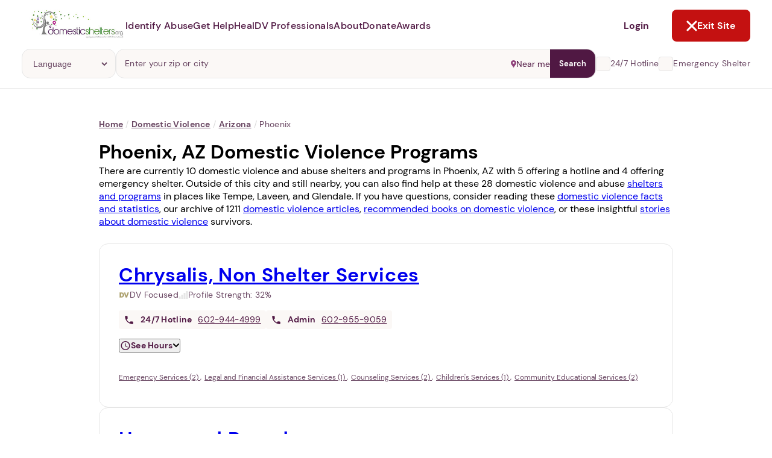

--- FILE ---
content_type: text/html; charset=utf-8
request_url: https://www.domesticshelters.org/help/az/phoenix?page=2
body_size: 23789
content:
<!DOCTYPE html><html class="ie-ok wf-loading" lang="en-US"><head><meta charset="utf-8" /><title>Phoenix, AZ Domestic Violence Help, Programs</title><meta content="width=device-width, initial-scale=1.0" name="viewport" /><meta content="production" name="environment" /><meta content="yes" name="apple-mobile-web-app-capable" /><meta content="default" name="apple-mobile-web-app-status-bar-style" /><link href="manifests/manifest-icons/basic/icon-144x144.png" rel="apple-touch-icon" sizes="144x144" /><meta content="IE=Edge" http-equiv="X-UA-Compatible" /><meta content="Bisrvv2AChk4R_ZKG0yZ_MsgkfBXLgMjQqs3FlBk--E" name="google-site-verification" /><meta content="summary_large_image" name="twitter:card" /><meta content="@domesticshelter" name="twitter:site" /><meta content="@domesticshelter" name="twitter:creator" /><meta content="#501843" name="theme-color" /><meta content="#501843" name="msapplication-navbutton-color" /><meta content="3a4f5cca447d0033ec91f9e2c1c0546a" name="p:domain_verify" /><meta content="693829914547882" property="fb:app_id" /><link href="https://www.domesticshelters.org/help/az/phoenix?page=2" rel="canonical" /><meta content="public, max-age=3600" http-equiv="Cache-control" /><meta name="title" content="Phoenix, AZ Domestic Violence Help, Programs" /><meta name="description" content="Find domestic violence and abuse help in Phoenix, AZ, and lists of nearby services, hotlines and support groups." /><meta name="csrf-param" content="authenticity_token" />
<meta name="csrf-token" content="BoZBikr2HYLq6srEqTs6gR0+MJOkWAc9PhxmThqUfmhiZ6FwHGPbXpfj7MWDEvNhZb3SuTvHV5HKjaAgpptJSQ==" /><meta property="og:type" content="website" /><meta property="og:title" content="Phoenix, AZ Domestic Violence Help, Programs" /><meta property="og:description" content="Find domestic violence and abuse help in Phoenix, AZ, and lists of nearby services, hotlines and support groups." /><meta property="og:url" content="https://www.domesticshelters.org/help/az/phoenix" /><meta property="og:image" content="https://d177u6cr05yfp1.cloudfront.net/production/vite/assets/default-og-JwlE34Wb.png" /><meta property="og:site_name" content="DomesticShelters.org" /><link rel="icon" type="image/x-icon" href="https://d177u6cr05yfp1.cloudfront.net/production/vite/assets/favicon-CQEVJ-JZ.png" /><link rel="stylesheet" href="https://d177u6cr05yfp1.cloudfront.net/production/application-549b10cfe5fb83685a0e4e6ba7296eb8ee058f4d494d36f414b66be1612f219a.css" media="all" /><link rel="stylesheet" href="https://d177u6cr05yfp1.cloudfront.net/production/print-f2ce2524bf43eeb69c4c34b00b9143ce9bd491cc7d997ecd2f0cc9236827f3d7.css" media="print" /><link rel="stylesheet" href="https://d177u6cr05yfp1.cloudfront.net/production/vite/assets/homepage-8aQZpbdC.css" media="screen" /><link rel="stylesheet" href="https://d177u6cr05yfp1.cloudfront.net/production/application-549b10cfe5fb83685a0e4e6ba7296eb8ee058f4d494d36f414b66be1612f219a.css" media="all" /><link rel="stylesheet" href="https://d177u6cr05yfp1.cloudfront.net/production/vite/assets/application-lri2qE-V.css" media="screen" /><link rel="stylesheet" href="https://d177u6cr05yfp1.cloudfront.net/production/vite/assets/print-y_C_ogk0.css" media="print" /><script src="https://d177u6cr05yfp1.cloudfront.net/production/vite/assets/application-CvuRCFnV.js" crossorigin="anonymous" type="module"></script><link rel="modulepreload" href="https://d177u6cr05yfp1.cloudfront.net/production/vite/assets/turbo.es2017-esm-ClrVh3Nk.js" as="script" crossorigin="anonymous"><script async="" src="https://www.googletagmanager.com/gtag/js?id=UA-47346704-1"></script><script>window.ga_key_1 = "UA-47346704-1";
window.dataLayer = window.dataLayer || [];
function gtag() {
  dataLayer.push(arguments);
}
gtag('js', new Date());
gtag('config', "UA-47346704-1")</script><script async="" src="https://www.googletagmanager.com/gtag/js?id=G-0NCPP6YBEG"></script><script>window.ga_key_2 = "G-0NCPP6YBEG";
gtag('js', new Date());
gtag('config', "G-0NCPP6YBEG")</script><script>window.DS = {
  routes: {
    update_metric: "/locations/update_metric.json",
    compare_locations: "/locations/compare.json",
    compare_locations_html: "/locations/compare",
    surveys: "/data-center/surveys.json",
    surveys_non_json: "/data-center/surveys",
    events: "/events.json",
    purple_ribbon_awards_signup_exists: "/api/awards/signup/exists.json",
    purple_ribbon_awards_signup_add: "/api/awards/signup/add.json",
    purple_ribbon_awards_tabs: "/api/awards/tabs.json",
    purple_ribbon_awards_awards: "/api/awards/awards.json",
    purple_ribbon_awards_winners: "/api/awards/winners.json",
    purple_ribbon_awards_supporters: "/api/awards/supporters.json",
    purple_ribbon_awards_organization_sizes: "/api/awards/organization-sizes.json",
    purple_ribbon_awards_judges: "/api/awards/judges.json",
    purple_ribbon_awards_sponsors: "/api/awards/sponsors.json",
    purple_ribbon_awards_nomination_add: "/api/awards/nomination/add.json",
    purple_ribbon_awards_nomination_get: "/api/awards/nomination/get.json",
    purple_ribbon_awards_nomination_update: "/api/awards/nomination/update.json",
    purple_ribbon_awards_nomination_files_get: "/api/awards/nomination/files/get.json",
    purple_ribbon_awards_file_presigned_url: "/api/awards/file/presigned-url.json",
    purple_ribbon_awards_file_confirm: "/api/awards/file/confirm.json",
    purple_ribbon_awards_file_remove: "/api/awards/file/remove.json",
    time_current: "/api/time/current.json",
    time_purple_ribbon_year: "/api/time/purple-ribbon-year.json",
    user_purple_ribbon_awards_register: "/api/user/register.json",
    user_purple_ribbon_awards_register_email_available: "/api/user/register/email-available.json",
    session_create: "/api/session/create.json",
    session_logged_in: "/api/session/logged-in"
  },
  languages: [{"id":46,"name":"Chinese"},{"id":31,"name":"English"},{"id":43,"name":"French"},{"id":61,"name":"German"},{"id":44,"name":"Italian"},{"id":62,"name":"Korean"},{"id":69,"name":"Portuguese"},{"id":42,"name":"Russian"},{"id":45,"name":"Sign language"},{"id":40,"name":"Spanish"},{"id":47,"name":"Tagalog"},{"id":53,"name":"Vietnamese"}],
  SENTRY_DSN_PUBLIC: "https://bf8175d398fb4caaa01980e0cc96e6c3@app.getsentry.com/67362",
  CAPTCHA_SITE_KEY: "6LdpiLcUAAAAABz6bIb0vNF_tF4cxGfPGMi-9_Nc",
};

//GOOGLE CUSTOM SEARCH
window.__gcse = {
  parsetags: 'explicit',
  initializationCallback: () => {
    const renderCallback = (el = document) => {
      google.search.cse.element.go();
      el.querySelectorAll('[data-lazy-gcse]').forEach(el => {
        el.removeAttribute('data-lazy-gcse');
        el.setAttribute('data-controller', 'gcse');
      });
    }
    if (document.readyState == 'complete') {
      renderCallback();
    } else {
      google.setOnLoadCallback(renderCallback, true)
    }
  }
};</script><script async="" src="https://www.googletagmanager.com/gtag/js?id=AW-696448608"></script><script>window.dataLayer = window.dataLayer || [];
function gtag() {
  dataLayer.push(arguments);
}
gtag('js', new Date());
gtag('config', 'AW-696448608');
function gtag_report_conversion(url) {
  var callback = function () {
    if (typeof(url) != 'undefined') {
      window.location = url;
    }
  };
  gtag('event', 'conversion', {
    'send_to': 'AW-696448608/g_CqCOfj0LQBEODsi8wC',
    'event_callback': callback
  });
}</script><script>/* Hotjar snippet */
(function (h, o, t, j, a, r) {
  h.hj =
    h.hj ||
    function () {
      (h.hj.q = h.hj.q || []).push(arguments);
    };
  h._hjSettings = {hjid: 1770413, hjsv: 6};
  a = o.getElementsByTagName("head")[0];
  r = o.createElement("script");
  r.async = 1;
  r.src = t + h._hjSettings.hjid + j + h._hjSettings.hjsv;
  a.appendChild(r);
})(window, document, "https://static.hotjar.com/c/hotjar-", ".js?sv=");</script><script>(function(){ var s = document.createElement('script'); var h = document.querySelector('head') || document.body; s.src = 'https://acsbapp.com/apps/app/dist/js/app.js'; s.async = true; s.onload = function(){ acsbJS.init({ statementLink : '', footerHtml : '', hideMobile : false, hideTrigger : false, disableBgProcess : false, language : 'en', position : 'left', leadColor : '#501843', triggerColor : '#501843', triggerRadius : '50%', triggerPositionX : 'left', triggerPositionY : 'bottom', triggerIcon : 'wheels', triggerSize : 'medium', triggerOffsetX : 30, triggerOffsetY : 80, mobile : { triggerSize : 'small', triggerPositionX : 'left', triggerPositionY : 'bottom', triggerOffsetX : 10, triggerOffsetY : 10, triggerRadius : '50%' } }); }; h.appendChild(s); })();</script><script src="https://maps.googleapis.com/maps/api/js?libraries=places,visualization&amp;key=AIzaSyCtiDVW0IuGkhu8x0zEHE5Q9wqm8rmqFEk" defer="defer"></script><link rel="alternate" type="application/rss+xml" title="RSS" href="/domestic-violence-articles-information/feed" /><script src="https://hopechat.ai/widget.js" type="module"></script><link rel="canonical" href="/help/az/phoenix?page=2" /></head><body class="locations index " id="locations-index"><div class="pwa__banner pwa__banner--invisible">
  <div class="pwa__banner-container">
    <a class="pwa__banner-close-button">Not Now</a>

    <div class="pwa__banner-add-button">
      <div class="pwa__banner-blinking-eye-container">
        <div class="blinking-eye">
          <span class="blinking-eye__blink">
            <span class="blinking-eye__eye"></span>
          </span>
        </div>
      </div>
      <p class="pwa__banner-text">Abusers may monitor your phone, <span>TAP HERE</span> to more safely and securely browse DomesticShelters.org with a password protected app.</p>
    </div>
  </div>
</div>

<div class="pwa pwa--invisible">
  <div class="pwa__container">
    <a class="pwa__close-button pwa__modal-close" href="#"><i class="fa fa-times"></i></a>

    <div class="pwa__step pwa__step--1">
      <div class="pwa__main-content">
        <p>1. Select a discrete app icon.</p>
        <div class="pwa__images-container">
          <div class="pwa__image-block"><img name="calcpro" class="pwa__icon pwa__icon--active" src="/manifests/manifest-icons/calcpro/apple/icon-144x144.png"></div>
          <div class="pwa__image-block"><img name="weatherly" class="pwa__icon" src="/manifests/manifest-icons/weatherly/apple/icon-144x144.png"></div>
          <div class="pwa__image-block"><img name="folderly" class="pwa__icon" src="/manifests/manifest-icons/folderly/apple/icon-144x144.png"></div>
          <div class="pwa__image-block"><img name="salewatchr" class="pwa__icon" src="/manifests/manifest-icons/salewatchr/apple/icon-144x144.png"></div>
          <div class="pwa__image-block"><img name="trackr" class="pwa__icon" src="/manifests/manifest-icons/trackr/apple/icon-144x144.png"></div>
          <div class="pwa__image-block"><img name="notepro" class="pwa__icon" src="/manifests/manifest-icons/notepro/apple/icon-144x144.png"></div>
        </div>
      </div>

      <div class="pwa__nav">
        <p class="pwa__nav-text">Next step: Custom Icon Title</p>
        <a class="btn btn2 btn-size pwa__nav-button" href="#" data-ref="pwa__step--2">Next</a>
      </div>
    </div>

    <div class="pwa__step pwa__step--2 _display-none">
      <div class="pwa__main-content">
        <p>2. Change the title (optional).</p>
        <div class="pwa__images-container">
          <div class="pwa__image-block pwa__image-block--selected"><img class="pwa__icon"></div>
          <div class="pwa__image-block"><input class="pwa__name-input" type="text" name="pwa_name" maxlength="12"></div>
        </div>
      </div>

      <div class="pwa__nav">
        <a class="btn btn1 btn-size pwa__nav-button" href="#" data-ref="pwa__step--1">Back</a>
        <a class="btn btn2 btn-size pwa__add-button" href="#">Next</a>
      </div>
    </div>

    <div class="pwa__loader _display-none"><i class="fa fa-spinner fa-spin"></i> Building App</div>
  </div>
</div>
<header class="page-header gutter--regular no-ads page-header--bordered" data-controller="header exit-site" data-exit-site-target="rootElement" data-header-active-panel-value="" data-header-is-desktop-value="" data-header-menu-open-value="false" data-header-page-is-blurred-value="false" data-header-previous-panel-value="" data-header-scroll-blocked-value="false"><div class="page-header__hamburger" data-action="click-&gt;header#toggleMenu" data-header-target="menuActivator"><div class="hamburger"><svg role='img' width="15" height="14" viewBox="0 0 15 14" fill="none" xmlns="http://www.w3.org/2000/svg">
      <line x1="0.909061" y1="1.78772" x2="14.0909" y2="1.78772" stroke="#501843" stroke-width="1.75758" stroke-linecap="round"/>
      <line x1="0.909061" y1="7.06067" x2="14.0909" y2="7.06067" stroke="#501843" stroke-width="1.75758" stroke-linecap="round"/>
      <line x1="0.909061" y1="12.3331" x2="14.0909" y2="12.3331" stroke="#501843" stroke-width="1.75758" stroke-linecap="round"/>
    </svg></div><div class="close"><svg role='img' width="18" height="18" viewBox="0 0 18 18" fill="none" xmlns="http://www.w3.org/2000/svg">
      <path d="M2 2L9 9L2 16" stroke="white" stroke-width="3" stroke-linecap="round"/>
      <path d="M16 16L9 9L16 2" stroke="white" stroke-width="3" stroke-linecap="round"/>
    </svg></div></div><a class="page-header__logo" href="/"><img alt="Domestic Shelters logo" src="https://d177u6cr05yfp1.cloudfront.net/production/vite/assets/DS_logo-DS65DgIQ.jpg" /></a><nav class="page-header__navigation"><ul class="navigation__site-links"><li class="navigation__site-link"><span data-action="click-&gt;header#setActivePanel" data-header-target="dropdownActivator" data-panel-target="identify-abuse" role="button">Identify Abuse</span><div class="page-header__dropdown-panel hide" data-header-target="panel" id="identify-abuse"><button class="dropdown-panel__back-button" data-action="click-&gt;header#returnToMainMenu"><svg role='img' width="7" height="10" viewBox="0 0 7 10" fill="none" xmlns="http://www.w3.org/2000/svg">
      <path d="M5.29289 9.70711C5.68342 10.0976 6.31658 10.0976 6.70711 9.70711C7.09763 9.31658 7.09763 8.68342 6.70711 8.29289L5.29289 9.70711ZM2 5L1.29289 4.29289L0.585786 5L1.29289 5.70711L2 5ZM6.70711 1.70711C7.09763 1.31658 7.09763 0.683417 6.70711 0.292893C6.31658 -0.0976314 5.68342 -0.0976315 5.29289 0.292893L6.70711 1.70711ZM6.70711 8.29289L2.70711 4.29289L1.29289 5.70711L5.29289 9.70711L6.70711 8.29289ZM2.70711 5.70711L6.70711 1.70711L5.29289 0.292893L1.29289 4.29289L2.70711 5.70711Z" fill="#501843"/>
    </svg>Back</button><div class="dropdown-panel__content"><div class="dropdown-panel__main-content"><div class="main-content__header"><a class="header__heading" href="/identify-abuse"><h2>Identify Abuse</h2><svg role='img' width="17" height="15" viewBox="0 0 17 15" fill="none" xmlns="http://www.w3.org/2000/svg">
      <path d="M2.00001 7.77777L14.519 7.77777" stroke="white" stroke-width="2.25" stroke-linecap="round"/>
      <path d="M9.22198 13.556L15 7.77802L9.22199 2" stroke="white" stroke-width="2.25" stroke-linecap="round"/>
    </svg></a><div class="header__text"><p>Explore resources on recognizing if you're experiencing abuse.</p></div></div><div class="main-content__links"><ul class="links"><li><a class="button button--with-icon" href="/identify-abuse"><div class="link-icon"><svg role='img' width="20" height="20" viewBox="0 0 20 20" fill="none" xmlns="http://www.w3.org/2000/svg">
      <g clip-path="url(#clip0_896_4806)">
      <path d="M9.99998 3.75C5.83331 3.75 2.27498 6.34167 0.833313 10C2.27498 13.6583 5.83331 16.25 9.99998 16.25C14.1666 16.25 17.725 13.6583 19.1666 10C17.725 6.34167 14.1666 3.75 9.99998 3.75ZM9.99998 14.1667C7.69998 14.1667 5.83331 12.3 5.83331 10C5.83331 7.7 7.69998 5.83333 9.99998 5.83333C12.3 5.83333 14.1666 7.7 14.1666 10C14.1666 12.3 12.3 14.1667 9.99998 14.1667ZM9.99998 7.5C8.61665 7.5 7.49998 8.61667 7.49998 10C7.49998 11.3833 8.61665 12.5 9.99998 12.5C11.3833 12.5 12.5 11.3833 12.5 10C12.5 8.61667 11.3833 7.5 9.99998 7.5Z" fill="white"/>
      </g>
      <defs>
      <clipPath id="clip0_896_4806">
      <rect width="20" height="20" fill="white"/>
      </clipPath>
      </defs>
    </svg></div>Browse Resources</a></li><li><a class="button button--with-icon" href="/events"><div class="link-icon"><svg role='img' width="20" height="20" viewBox="0 0 20 20" fill="none" xmlns="http://www.w3.org/2000/svg">
      <g clip-path="url(#clip0_896_4593)">
      <path d="M14.1667 10.0002H10V14.1668H14.1667V10.0002ZM13.3333 0.833496V2.50016H6.66667V0.833496H5V2.50016H4.16667C3.24167 2.50016 2.50833 3.25016 2.50833 4.16683L2.5 15.8335C2.5 16.7502 3.24167 17.5002 4.16667 17.5002H15.8333C16.75 17.5002 17.5 16.7502 17.5 15.8335V4.16683C17.5 3.25016 16.75 2.50016 15.8333 2.50016H15V0.833496H13.3333ZM15.8333 15.8335H4.16667V6.66683H15.8333V15.8335Z" fill="white"/>
      </g>
      <defs>
      <clipPath id="clip0_896_4593">
      <rect width="20" height="20" fill="white"/>
      </clipPath>
      </defs>
    </svg></div>Events and Webinars</a></li></ul></div></div><div class="dropdown-panel__auxiliary-content"><div class="auxiliary-content__header"><h4>Guides and Tools for Identifying Abuse</h4></div><div class="auxiliary-content__content"><ul class="content__links"><li><a href="/resources/risk-assessment-tools">Domestic Violence Assessment Tools</a></li><li><a href="/articles/comprehensive-guides">Comprehensive Guides</a></li><li><a href="/online-forums-and-chats">Online Forums and Chats</a></li><li><a href="/resources/mobile-apps-for-victims-and-survivors">Mobile Apps for Victims and Survivors</a></li><li><a href="/resources/domestic-violence-podcasts">Domestic Violence Podcasts</a></li><li><a href="/resources/books">Book Recommendations</a></li><li><a href="/resources/national-global-organizations">National and Global Resources</a></li><li><a href="/domestic-violence-technology-safety-resources">Domestic Violence Technology Safety Resources</a></li></ul></div></div></div></div></li><li class="navigation__site-link"><span data-action="click-&gt;header#setActivePanel" data-header-target="dropdownActivator" data-panel-target="get-help" role="button">Get Help</span><div class="page-header__dropdown-panel hide" data-header-target="panel" id="get-help"><button class="dropdown-panel__back-button" data-action="click-&gt;header#returnToMainMenu"><svg role='img' width="7" height="10" viewBox="0 0 7 10" fill="none" xmlns="http://www.w3.org/2000/svg">
      <path d="M5.29289 9.70711C5.68342 10.0976 6.31658 10.0976 6.70711 9.70711C7.09763 9.31658 7.09763 8.68342 6.70711 8.29289L5.29289 9.70711ZM2 5L1.29289 4.29289L0.585786 5L1.29289 5.70711L2 5ZM6.70711 1.70711C7.09763 1.31658 7.09763 0.683417 6.70711 0.292893C6.31658 -0.0976314 5.68342 -0.0976315 5.29289 0.292893L6.70711 1.70711ZM6.70711 8.29289L2.70711 4.29289L1.29289 5.70711L5.29289 9.70711L6.70711 8.29289ZM2.70711 5.70711L6.70711 1.70711L5.29289 0.292893L1.29289 4.29289L2.70711 5.70711Z" fill="#501843"/>
    </svg>Back</button><div class="dropdown-panel__content"><div class="dropdown-panel__main-content"><div class="main-content__header"><a class="header__heading" href="/help"><h2>Get Help</h2><svg role='img' width="17" height="15" viewBox="0 0 17 15" fill="none" xmlns="http://www.w3.org/2000/svg">
      <path d="M2.00001 7.77777L14.519 7.77777" stroke="white" stroke-width="2.25" stroke-linecap="round"/>
      <path d="M9.22198 13.556L15 7.77802L9.22199 2" stroke="white" stroke-width="2.25" stroke-linecap="round"/>
    </svg></a><div class="header__text"><p>Find domestic violence shelters and programs or learn more about escaping abuse.</p></div></div><div class="main-content__links"><ul class="links"><li><a class="button button--with-icon" href="/help"><div class="link-icon"><svg role='img' width="20" height="20" viewBox="0 0 20 20" fill="none" xmlns="http://www.w3.org/2000/svg">
      <g clip-path="url(#clip0_896_4801)">
      <path d="M15.8333 7.75V3.33333H13.3333V5.5L10 2.5L1.66667 10H4.16667V16.6667H8.33334V11.6667H11.6667V16.6667H15.8333V10H18.3333L15.8333 7.75ZM8.33334 8.33333C8.33334 7.41667 9.08334 6.66667 10 6.66667C10.9167 6.66667 11.6667 7.41667 11.6667 8.33333H8.33334Z" fill="white"/>
      </g>
      <defs>
      <clipPath id="clip0_896_4801">
      <rect width="20" height="20" fill="white"/>
      </clipPath>
      </defs>
    </svg></div>Find a Shelter or Program</a></li><li><a class="button button--with-icon" href="/help#resources"><div class="link-icon"><svg role='img' width="20" height="20" viewBox="0 0 20 20" fill="none" xmlns="http://www.w3.org/2000/svg">
      <g clip-path="url(#clip0_896_4806)">
      <path d="M9.99998 3.75C5.83331 3.75 2.27498 6.34167 0.833313 10C2.27498 13.6583 5.83331 16.25 9.99998 16.25C14.1666 16.25 17.725 13.6583 19.1666 10C17.725 6.34167 14.1666 3.75 9.99998 3.75ZM9.99998 14.1667C7.69998 14.1667 5.83331 12.3 5.83331 10C5.83331 7.7 7.69998 5.83333 9.99998 5.83333C12.3 5.83333 14.1666 7.7 14.1666 10C14.1666 12.3 12.3 14.1667 9.99998 14.1667ZM9.99998 7.5C8.61665 7.5 7.49998 8.61667 7.49998 10C7.49998 11.3833 8.61665 12.5 9.99998 12.5C11.3833 12.5 12.5 11.3833 12.5 10C12.5 8.61667 11.3833 7.5 9.99998 7.5Z" fill="white"/>
      </g>
      <defs>
      <clipPath id="clip0_896_4806">
      <rect width="20" height="20" fill="white"/>
      </clipPath>
      </defs>
    </svg></div>Browse Resources</a></li></ul></div></div><div class="dropdown-panel__auxiliary-content"><div class="auxiliary-content__header"><h4>Guides and Tools for Escaping</h4></div><div class="auxiliary-content__content"><ul class="content__links"><li><a href="/resources/risk-assessment-tools">Domestic Violence Assessment Tools</a></li><li><a href="/articles/comprehensive-guides">Comprehensive Guides</a></li><li><a href="/online-forums-and-chats">Online Forums and Chats</a></li><li><a href="/resources/mobile-apps-for-victims-and-survivors">Mobile Apps for Victims and Survivors</a></li><li><a href="/resources/domestic-violence-podcasts">Domestic Violence Podcasts</a></li><li><a href="/resources/books">Book Recommendations</a></li><li><a href="/resources/national-global-organizations">National and Global Resources</a></li><li><a href="/domestic-violence-technology-safety-resources">Domestic Violence Technology Safety Resources</a></li></ul></div></div></div></div></li><li class="navigation__site-link"><span data-action="click-&gt;header#setActivePanel" data-header-target="dropdownActivator" data-panel-target="heal" role="button">Heal</span><div class="page-header__dropdown-panel hide" data-header-target="panel" id="heal"><button class="dropdown-panel__back-button" data-action="click-&gt;header#returnToMainMenu"><svg role='img' width="7" height="10" viewBox="0 0 7 10" fill="none" xmlns="http://www.w3.org/2000/svg">
      <path d="M5.29289 9.70711C5.68342 10.0976 6.31658 10.0976 6.70711 9.70711C7.09763 9.31658 7.09763 8.68342 6.70711 8.29289L5.29289 9.70711ZM2 5L1.29289 4.29289L0.585786 5L1.29289 5.70711L2 5ZM6.70711 1.70711C7.09763 1.31658 7.09763 0.683417 6.70711 0.292893C6.31658 -0.0976314 5.68342 -0.0976315 5.29289 0.292893L6.70711 1.70711ZM6.70711 8.29289L2.70711 4.29289L1.29289 5.70711L5.29289 9.70711L6.70711 8.29289ZM2.70711 5.70711L6.70711 1.70711L5.29289 0.292893L1.29289 4.29289L2.70711 5.70711Z" fill="#501843"/>
    </svg>Back</button><div class="dropdown-panel__content"><div class="dropdown-panel__main-content"><div class="main-content__header"><a class="header__heading" href="/heal"><h2>Heal</h2><svg role='img' width="17" height="15" viewBox="0 0 17 15" fill="none" xmlns="http://www.w3.org/2000/svg">
      <path d="M2.00001 7.77777L14.519 7.77777" stroke="white" stroke-width="2.25" stroke-linecap="round"/>
      <path d="M9.22198 13.556L15 7.77802L9.22199 2" stroke="white" stroke-width="2.25" stroke-linecap="round"/>
    </svg></a><div class="header__text"><p>Discover support, tools and inspiration to help you thrive after abuse.</p></div></div><div class="main-content__links"><ul class="links"><li><a class="button button--with-icon" href="/heal"><div class="link-icon"><svg role='img' width="20" height="20" viewBox="0 0 20 20" fill="none" xmlns="http://www.w3.org/2000/svg">
      <g clip-path="url(#clip0_896_4806)">
      <path d="M9.99998 3.75C5.83331 3.75 2.27498 6.34167 0.833313 10C2.27498 13.6583 5.83331 16.25 9.99998 16.25C14.1666 16.25 17.725 13.6583 19.1666 10C17.725 6.34167 14.1666 3.75 9.99998 3.75ZM9.99998 14.1667C7.69998 14.1667 5.83331 12.3 5.83331 10C5.83331 7.7 7.69998 5.83333 9.99998 5.83333C12.3 5.83333 14.1666 7.7 14.1666 10C14.1666 12.3 12.3 14.1667 9.99998 14.1667ZM9.99998 7.5C8.61665 7.5 7.49998 8.61667 7.49998 10C7.49998 11.3833 8.61665 12.5 9.99998 12.5C11.3833 12.5 12.5 11.3833 12.5 10C12.5 8.61667 11.3833 7.5 9.99998 7.5Z" fill="white"/>
      </g>
      <defs>
      <clipPath id="clip0_896_4806">
      <rect width="20" height="20" fill="white"/>
      </clipPath>
      </defs>
    </svg></div>Browse Resources</a></li><li><a class="button button--with-icon" href="/events"><div class="link-icon"><svg role='img' width="20" height="20" viewBox="0 0 20 20" fill="none" xmlns="http://www.w3.org/2000/svg">
      <g clip-path="url(#clip0_896_4593)">
      <path d="M14.1667 10.0002H10V14.1668H14.1667V10.0002ZM13.3333 0.833496V2.50016H6.66667V0.833496H5V2.50016H4.16667C3.24167 2.50016 2.50833 3.25016 2.50833 4.16683L2.5 15.8335C2.5 16.7502 3.24167 17.5002 4.16667 17.5002H15.8333C16.75 17.5002 17.5 16.7502 17.5 15.8335V4.16683C17.5 3.25016 16.75 2.50016 15.8333 2.50016H15V0.833496H13.3333ZM15.8333 15.8335H4.16667V6.66683H15.8333V15.8335Z" fill="white"/>
      </g>
      <defs>
      <clipPath id="clip0_896_4593">
      <rect width="20" height="20" fill="white"/>
      </clipPath>
      </defs>
    </svg></div>Events and Webinars</a></li></ul></div></div><div class="dropdown-panel__auxiliary-content"><div class="auxiliary-content__header"><h4>Guides and Tools for Healing</h4></div><div class="auxiliary-content__content"><ul class="content__links"><li><a href="/resources/risk-assessment-tools">Domestic Violence Assessment Tools</a></li><li><a href="/articles/comprehensive-guides">Comprehensive Guides</a></li><li><a href="/online-forums-and-chats">Online Forums and Chats</a></li><li><a href="/resources/mobile-apps-for-victims-and-survivors">Mobile Apps for Victims and Survivors</a></li><li><a href="/resources/domestic-violence-podcasts">Domestic Violence Podcasts</a></li><li><a href="/resources/books">Book Recommendations</a></li><li><a href="/resources/national-global-organizations">National and Global Resources</a></li><li><a href="/domestic-violence-technology-safety-resources">Domestic Violence Technology Safety Resources</a></li></ul></div></div></div></div></li><li class="navigation__site-link"><span data-action="click-&gt;header#setActivePanel" data-header-target="dropdownActivator" data-panel-target="dv-professionals" role="button">DV Professionals</span><div class="page-header__dropdown-panel hide" data-header-target="panel" id="dv-professionals"><button class="dropdown-panel__back-button" data-action="click-&gt;header#returnToMainMenu"><svg role='img' width="7" height="10" viewBox="0 0 7 10" fill="none" xmlns="http://www.w3.org/2000/svg">
      <path d="M5.29289 9.70711C5.68342 10.0976 6.31658 10.0976 6.70711 9.70711C7.09763 9.31658 7.09763 8.68342 6.70711 8.29289L5.29289 9.70711ZM2 5L1.29289 4.29289L0.585786 5L1.29289 5.70711L2 5ZM6.70711 1.70711C7.09763 1.31658 7.09763 0.683417 6.70711 0.292893C6.31658 -0.0976314 5.68342 -0.0976315 5.29289 0.292893L6.70711 1.70711ZM6.70711 8.29289L2.70711 4.29289L1.29289 5.70711L5.29289 9.70711L6.70711 8.29289ZM2.70711 5.70711L6.70711 1.70711L5.29289 0.292893L1.29289 4.29289L2.70711 5.70711Z" fill="#501843"/>
    </svg>Back</button><div class="dropdown-panel__content"><div class="dropdown-panel__main-content"><div class="main-content__header"><a class="header__heading" href="/for-professionals"><h2>DV Professionals</h2><svg role='img' width="17" height="15" viewBox="0 0 17 15" fill="none" xmlns="http://www.w3.org/2000/svg">
      <path d="M2.00001 7.77777L14.519 7.77777" stroke="white" stroke-width="2.25" stroke-linecap="round"/>
      <path d="M9.22198 13.556L15 7.77802L9.22199 2" stroke="white" stroke-width="2.25" stroke-linecap="round"/>
    </svg></a><div class="header__text"><p>Better serve your clients with our tools and resources. Claim and manage your organization's information. Create a free online store to receive donations.</p></div></div><div class="main-content__links"><ul class="links"><li><a class="button button--with-icon" href="/locations/new/claim/search"><div class="link-icon"><svg role='img' width="20" height="20" viewBox="0 0 20 20" fill="none" xmlns="http://www.w3.org/2000/svg">
      <g clip-path="url(#clip0_896_4801)">
      <path d="M15.8333 7.75V3.33333H13.3333V5.5L10 2.5L1.66667 10H4.16667V16.6667H8.33334V11.6667H11.6667V16.6667H15.8333V10H18.3333L15.8333 7.75ZM8.33334 8.33333C8.33334 7.41667 9.08334 6.66667 10 6.66667C10.9167 6.66667 11.6667 7.41667 11.6667 8.33333H8.33334Z" fill="white"/>
      </g>
      <defs>
      <clipPath id="clip0_896_4801">
      <rect width="20" height="20" fill="white"/>
      </clipPath>
      </defs>
    </svg></div>Claim & Manage your DS Location</a></li><li><a class="button button--with-icon" href="/events"><div class="link-icon"><svg role='img' width="20" height="20" viewBox="0 0 20 20" fill="none" xmlns="http://www.w3.org/2000/svg">
      <g clip-path="url(#clip0_896_4593)">
      <path d="M14.1667 10.0002H10V14.1668H14.1667V10.0002ZM13.3333 0.833496V2.50016H6.66667V0.833496H5V2.50016H4.16667C3.24167 2.50016 2.50833 3.25016 2.50833 4.16683L2.5 15.8335C2.5 16.7502 3.24167 17.5002 4.16667 17.5002H15.8333C16.75 17.5002 17.5 16.7502 17.5 15.8335V4.16683C17.5 3.25016 16.75 2.50016 15.8333 2.50016H15V0.833496H13.3333ZM15.8333 15.8335H4.16667V6.66683H15.8333V15.8335Z" fill="white"/>
      </g>
      <defs>
      <clipPath id="clip0_896_4593">
      <rect width="20" height="20" fill="white"/>
      </clipPath>
      </defs>
    </svg></div>Event Calendar</a></li><li><a class="button button--with-icon" href="/user/locations"><div class="link-icon"><svg role='img' width="20" height="20" viewBox="0 0 20 20" fill="none" xmlns="http://www.w3.org/2000/svg">
      <g clip-path="url(#clip0_896_3631)">
      <path d="M10 14.3917L15.15 17.5001L13.7833 11.6417L18.3333 7.70008L12.3417 7.19175L10 1.66675L7.65834 7.19175L1.66667 7.70008L6.21667 11.6417L4.85001 17.5001L10 14.3917Z" fill="white"/>
      </g>
      <defs>
      <clipPath id="clip0_896_3631">
      <rect width="20" height="20" fill="white"/>
      </clipPath>
      </defs>
    </svg></div>Make & Manage Wishlist</a></li><li><a class="button button--with-icon" href="/videos/category/webinars"><div class="link-icon"><svg role='img' width="20" height="20" viewBox="0 0 20 20" fill="none" xmlns="http://www.w3.org/2000/svg">
        <g clip-path="url(#clip0_954_8613)">
          <path d="M14.1667 8.75V5.83333C14.1667 5.375 13.7917 5 13.3333 5H3.33333C2.875 5 2.5 5.375 2.5 5.83333V14.1667C2.5 14.625 2.875 15 3.33333 15H13.3333C13.7917 15 14.1667 14.625 14.1667 14.1667V11.25L17.5 14.5833V5.41667L14.1667 8.75Z" fill="white"/>
        </g>
        <defs>
          <clipPath id="clip0_954_8613">
            <rect width="20" height="20" fill="white"/>
          </clipPath>
        </defs>
      </svg></div>Watch Webinars</a></li><li><a class="button button--with-icon" href="/for-professionals#resources"><div class="link-icon"><svg role='img' width="20" height="20" viewBox="0 0 20 20" fill="none" xmlns="http://www.w3.org/2000/svg">
      <g clip-path="url(#clip0_896_4806)">
      <path d="M9.99998 3.75C5.83331 3.75 2.27498 6.34167 0.833313 10C2.27498 13.6583 5.83331 16.25 9.99998 16.25C14.1666 16.25 17.725 13.6583 19.1666 10C17.725 6.34167 14.1666 3.75 9.99998 3.75ZM9.99998 14.1667C7.69998 14.1667 5.83331 12.3 5.83331 10C5.83331 7.7 7.69998 5.83333 9.99998 5.83333C12.3 5.83333 14.1666 7.7 14.1666 10C14.1666 12.3 12.3 14.1667 9.99998 14.1667ZM9.99998 7.5C8.61665 7.5 7.49998 8.61667 7.49998 10C7.49998 11.3833 8.61665 12.5 9.99998 12.5C11.3833 12.5 12.5 11.3833 12.5 10C12.5 8.61667 11.3833 7.5 9.99998 7.5Z" fill="white"/>
      </g>
      <defs>
      <clipPath id="clip0_896_4806">
      <rect width="20" height="20" fill="white"/>
      </clipPath>
      </defs>
    </svg></div>Browse Resources</a></li><li><a class="button button--with-icon" href="/awards"><div class="link-icon"><svg role='img' width="20" height="20" viewBox="0 0 20 20" fill="none" xmlns="http://www.w3.org/2000/svg">
      <g clip-path="url(#clip0_896_4988)">
      <g clip-path="url(#clip1_896_4988)">
      <path d="M6.31836 1.32048L7.01396 3.54688C7.01396 3.54688 8.53853 2.96714 10.0714 2.94415C11.6043 2.92117 12.9948 3.54688 12.9948 3.54688L13.8059 1.32048C13.8059 1.32048 12.1078 -0.0835488 10.0708 0.00392384C8.03374 0.0913965 6.31836 1.32048 6.31836 1.32048Z" fill="white"/>
      <path d="M14.2227 1.66861C14.2227 1.66861 17.2361 4.84635 15.0804 7.95387C12.9247 11.0614 6.48054 20.4548 6.48054 20.4548L4 17.602C4 17.602 6.34142 13.752 7.68602 11.8499C9.03063 9.94786 12.6235 5.889 13.2725 4.24235C13.9215 2.59569 14.2227 1.66797 14.2227 1.66797V1.66861Z" fill="white"/>
      <path d="M9.643 8.43577C8.35583 6.81593 7.08716 5.15715 6.7266 4.24283C6.07759 2.59618 5.77637 1.66846 5.77637 1.66846C5.77637 1.66846 2.76297 4.8462 4.91868 7.95372C5.49494 8.78439 6.37752 10.0639 7.36093 11.4928L9.643 8.43577Z" fill="white"/>
      <path d="M12.6051 12.269L10.2803 15.7367C12.0505 18.313 13.5196 20.4551 13.5196 20.4551L16.0001 17.6023C16.0001 17.6023 13.9701 14.2643 12.6051 12.2697V12.269Z" fill="white"/>
      </g>
      </g>
      <defs>
      <clipPath id="clip0_896_4988">
      <rect width="20" height="20" fill="white"/>
      </clipPath>
      <clipPath id="clip1_896_4988">
      <rect width="12" height="20.4545" fill="white" transform="translate(4)"/>
      </clipPath>
      </defs>
    </svg></div>Purple Ribbon Awards</a></li><li><a class="button button--with-icon" href="/data-center"><div class="link-icon"><svg role='img' width="20" height="20" viewBox="0 0 20 20" fill="none" xmlns="http://www.w3.org/2000/svg">
      <g clip-path="url(#clip0_896_3671)">
      <path d="M4.16669 7.66675H6.66669V15.8334H4.16669V7.66675ZM8.83335 4.16675H11.1667V15.8334H8.83335V4.16675ZM13.5 10.8334H15.8334V15.8334H13.5V10.8334Z" fill="white"/>
      </g>
      <defs>
      <clipPath id="clip0_896_3671">
      <rect width="20" height="20" fill="white"/>
      </clipPath>
      </defs>
    </svg></div>Data Center</a></li><li><a class="button button--with-icon" href="/resources/widgets"><div class="link-icon"><svg role='img' width="20" height="20" viewBox="0 0 20 20" fill="none" xmlns="http://www.w3.org/2000/svg">
      <g clip-path="url(#clip0_896_3643)">
      <path d="M12.9167 0.833252H6.25001C5.10001 0.833252 4.16667 1.76659 4.16667 2.91658V17.0833C4.16667 18.2332 5.10001 19.1666 6.25001 19.1666H12.9167C14.0667 19.1666 15 18.2332 15 17.0833V2.91658C15 1.76659 14.0667 0.833252 12.9167 0.833252ZM9.58334 18.3333C8.89167 18.3333 8.33334 17.7749 8.33334 17.0833C8.33334 16.3916 8.89167 15.8333 9.58334 15.8333C10.275 15.8333 10.8333 16.3916 10.8333 17.0833C10.8333 17.7749 10.275 18.3333 9.58334 18.3333ZM13.3333 14.9999H5.83334V3.33325H13.3333V14.9999Z" fill="white"/>
      </g>
      <defs>
      <clipPath id="clip0_896_3643">
      <rect width="20" height="20" fill="white"/>
      </clipPath>
      </defs>
    </svg></div>Widgets</a></li></ul></div></div><div class="dropdown-panel__auxiliary-content"><div class="auxiliary-content__header"><h4>Guides and Tools for Professionals</h4></div><div class="auxiliary-content__content"><ul class="content__links"><li><a href="/resources/risk-assessment-tools">Domestic Violence Assessment Tools</a></li><li><a href="/articles/comprehensive-guides">Comprehensive Guides</a></li><li><a href="/online-forums-and-chats">Online Forums and Chats</a></li><li><a href="/resources/mobile-apps-for-victims-and-survivors">Mobile Apps for Victims and Survivors</a></li><li><a href="/resources/domestic-violence-podcasts">Domestic Violence Podcasts</a></li><li><a href="/resources/books">Book Recommendations</a></li><li><a href="/resources/national-global-organizations">National and Global Resources</a></li><li><a href="/domestic-violence-technology-safety-resources">Domestic Violence Technology Safety Resources</a></li><li><a href="/resources/state-coalitions">DV State Coalitions (US)</a></li><li><a href="/resources/domestic-violence-provincial-groups-canada">DV Provincial Groups (Canada)</a></li></ul></div></div></div></div></li><li class="navigation__site-link"><span data-action="click-&gt;header#setActivePanel" data-header-target="dropdownActivator" data-panel-target="about" role="button">About</span><div class="page-header__dropdown-panel hide" data-header-target="panel" id="about" style="--link-column-count: 3"><button class="dropdown-panel__back-button" data-action="click-&gt;header#returnToMainMenu"><svg role='img' width="7" height="10" viewBox="0 0 7 10" fill="none" xmlns="http://www.w3.org/2000/svg">
      <path d="M5.29289 9.70711C5.68342 10.0976 6.31658 10.0976 6.70711 9.70711C7.09763 9.31658 7.09763 8.68342 6.70711 8.29289L5.29289 9.70711ZM2 5L1.29289 4.29289L0.585786 5L1.29289 5.70711L2 5ZM6.70711 1.70711C7.09763 1.31658 7.09763 0.683417 6.70711 0.292893C6.31658 -0.0976314 5.68342 -0.0976315 5.29289 0.292893L6.70711 1.70711ZM6.70711 8.29289L2.70711 4.29289L1.29289 5.70711L5.29289 9.70711L6.70711 8.29289ZM2.70711 5.70711L6.70711 1.70711L5.29289 0.292893L1.29289 4.29289L2.70711 5.70711Z" fill="#501843"/>
    </svg>Back</button><div class="dropdown-panel__content single-column"><div class="dropdown-panel__main-content"><div class="main-content__header"><a class="header__heading" href="/about"><h2>About</h2><svg role='img' width="17" height="15" viewBox="0 0 17 15" fill="none" xmlns="http://www.w3.org/2000/svg">
      <path d="M2.00001 7.77777L14.519 7.77777" stroke="white" stroke-width="2.25" stroke-linecap="round"/>
      <path d="M9.22198 13.556L15 7.77802L9.22199 2" stroke="white" stroke-width="2.25" stroke-linecap="round"/>
    </svg></a><div class="header__text"><p>Learn more about DomesticShelters.org and our mission to help victims and survivors of abuse and how we support domestic violence professionals.</p></div></div><div class="main-content__links"><ul class="links"><li><a class="button button--with-icon" href="/about"><div class="link-icon"><svg role='img' width="20" height="20" viewBox="0 0 20 20" fill="none" xmlns="http://www.w3.org/2000/svg">
      <g clip-path="url(#clip0_896_3875)">
      <path d="M10 18.3333C14.1417 18.3333 17.5 14.9749 17.5 10.8333C13.3583 10.8333 10 14.1916 10 18.3333ZM4.66667 8.54158C4.66667 9.69159 5.6 10.6249 6.75 10.6249C7.19167 10.6249 7.59167 10.4916 7.93333 10.2583L7.91667 10.4166C7.91667 11.5666 8.85 12.4999 10 12.4999C11.15 12.4999 12.0833 11.5666 12.0833 10.4166L12.0667 10.2583C12.4 10.4916 12.8083 10.6249 13.25 10.6249C14.4 10.6249 15.3333 9.69159 15.3333 8.54158C15.3333 7.70825 14.8417 6.99992 14.1417 6.66658C14.8417 6.33325 15.3333 5.62492 15.3333 4.79159C15.3333 3.64159 14.4 2.70825 13.25 2.70825C12.8083 2.70825 12.4083 2.84159 12.0667 3.07492L12.0833 2.91659C12.0833 1.76659 11.15 0.833252 10 0.833252C8.85 0.833252 7.91667 1.76659 7.91667 2.91659L7.93333 3.07492C7.6 2.84159 7.19167 2.70825 6.75 2.70825C5.6 2.70825 4.66667 3.64159 4.66667 4.79159C4.66667 5.62492 5.15833 6.33325 5.85833 6.66658C5.15833 6.99992 4.66667 7.70825 4.66667 8.54158ZM10 4.58325C11.15 4.58325 12.0833 5.51659 12.0833 6.66658C12.0833 7.81659 11.15 8.74992 10 8.74992C8.85 8.74992 7.91667 7.81659 7.91667 6.66658C7.91667 5.51659 8.85 4.58325 10 4.58325ZM2.5 10.8333C2.5 14.9749 5.85833 18.3333 10 18.3333C10 14.1916 6.64167 10.8333 2.5 10.8333Z" fill="white"/>
      </g>
      <defs>
      <clipPath id="clip0_896_3875">
      <rect width="20" height="20" fill="white"/>
      </clipPath>
      </defs>
    </svg></div>About Us</a></li><li><a class="button button--with-icon" href="/events"><div class="link-icon"><svg role='img' width="20" height="20" viewBox="0 0 20 20" fill="none" xmlns="http://www.w3.org/2000/svg">
      <g clip-path="url(#clip0_896_4593)">
      <path d="M14.1667 10.0002H10V14.1668H14.1667V10.0002ZM13.3333 0.833496V2.50016H6.66667V0.833496H5V2.50016H4.16667C3.24167 2.50016 2.50833 3.25016 2.50833 4.16683L2.5 15.8335C2.5 16.7502 3.24167 17.5002 4.16667 17.5002H15.8333C16.75 17.5002 17.5 16.7502 17.5 15.8335V4.16683C17.5 3.25016 16.75 2.50016 15.8333 2.50016H15V0.833496H13.3333ZM15.8333 15.8335H4.16667V6.66683H15.8333V15.8335Z" fill="white"/>
      </g>
      <defs>
      <clipPath id="clip0_896_4593">
      <rect width="20" height="20" fill="white"/>
      </clipPath>
      </defs>
    </svg></div>Events and Webinars</a></li><li><a class="button button--with-icon" href="/our-team"><div class="link-icon"><svg role='img' width="20" height="20" viewBox="0 0 20 20" fill="none" xmlns="http://www.w3.org/2000/svg">
      <g clip-path="url(#clip0_896_3899)">
      <path d="M10 10.625C11.3583 10.625 12.5583 10.95 13.5333 11.375C14.4333 11.775 15 12.675 15 13.65V15H5V13.6583C5 12.675 5.56667 11.775 6.46667 11.3833C7.44167 10.95 8.64167 10.625 10 10.625ZM3.33333 10.8333C4.25 10.8333 5 10.0833 5 9.16667C5 8.25 4.25 7.5 3.33333 7.5C2.41667 7.5 1.66667 8.25 1.66667 9.16667C1.66667 10.0833 2.41667 10.8333 3.33333 10.8333ZM4.275 11.75C3.96667 11.7 3.65833 11.6667 3.33333 11.6667C2.50833 11.6667 1.725 11.8417 1.01667 12.15C0.4 12.4167 0 13.0167 0 13.6917V15H3.75V13.6583C3.75 12.9667 3.94167 12.3167 4.275 11.75ZM16.6667 10.8333C17.5833 10.8333 18.3333 10.0833 18.3333 9.16667C18.3333 8.25 17.5833 7.5 16.6667 7.5C15.75 7.5 15 8.25 15 9.16667C15 10.0833 15.75 10.8333 16.6667 10.8333ZM20 13.6917C20 13.0167 19.6 12.4167 18.9833 12.15C18.275 11.8417 17.4917 11.6667 16.6667 11.6667C16.3417 11.6667 16.0333 11.7 15.725 11.75C16.0583 12.3167 16.25 12.9667 16.25 13.6583V15H20V13.6917ZM10 5C11.3833 5 12.5 6.11667 12.5 7.5C12.5 8.88333 11.3833 10 10 10C8.61667 10 7.5 8.88333 7.5 7.5C7.5 6.11667 8.61667 5 10 5Z" fill="white"/>
      </g>
      <defs>
      <clipPath id="clip0_896_3899">
      <rect width="20" height="20" fill="white"/>
      </clipPath>
      </defs>
    </svg></div>Team</a></li><li><a class="button button--with-icon" href="/news"><div class="link-icon"><svg role='img' width="20" height="20" viewBox="0 0 20 20" fill="none" xmlns="http://www.w3.org/2000/svg">
      <g clip-path="url(#clip0_896_4813)">
      <path d="M15.8333 2.5H4.16667C3.25 2.5 2.5 3.25 2.5 4.16667V15.8333C2.5 16.75 3.25 17.5 4.16667 17.5H15.8333C16.75 17.5 17.5 16.75 17.5 15.8333V4.16667C17.5 3.25 16.75 2.5 15.8333 2.5ZM11.6667 14.1667H5.83333V12.5H11.6667V14.1667ZM14.1667 10.8333H5.83333V9.16667H14.1667V10.8333ZM14.1667 7.5H5.83333V5.83333H14.1667V7.5Z" fill="white"/>
      </g>
      <defs>
      <clipPath id="clip0_896_4813">
      <rect width="20" height="20" fill="white"/>
      </clipPath>
      </defs>
    </svg></div>News</a></li><li><a class="button button--with-icon" href="/partners"><div class="link-icon"><svg role='img' width="20" height="20" viewBox="0 0 20 20" fill="none" xmlns="http://www.w3.org/2000/svg">
      <g clip-path="url(#clip0_896_3893)">
      <path d="M10 17.7917L8.79169 16.6917C4.50002 12.8 1.66669 10.2333 1.66669 7.08333C1.66669 4.51667 3.68335 2.5 6.25002 2.5C7.70002 2.5 9.09169 3.175 10 4.24167C10.9084 3.175 12.3 2.5 13.75 2.5C16.3167 2.5 18.3334 4.51667 18.3334 7.08333C18.3334 10.2333 15.5 12.8 11.2084 16.7L10 17.7917Z" fill="white"/>
      </g>
      <defs>
      <clipPath id="clip0_896_3893">
      <rect width="20" height="20" fill="white"/>
      </clipPath>
      </defs>
    </svg></div>Partners</a></li><li><a class="button button--with-icon" href="/contact"><div class="link-icon"><svg role='img' width="20" height="20" viewBox="0 0 20 20" fill="none" xmlns="http://www.w3.org/2000/svg">
      <g clip-path="url(#clip0_896_3906)">
      <path d="M16.6667 3.33337H3.33335C2.41669 3.33337 1.67502 4.08337 1.67502 5.00004L1.66669 15C1.66669 15.9167 2.41669 16.6667 3.33335 16.6667H16.6667C17.5834 16.6667 18.3334 15.9167 18.3334 15V5.00004C18.3334 4.08337 17.5834 3.33337 16.6667 3.33337ZM16.6667 6.66671L10 10.8334L3.33335 6.66671V5.00004L10 9.16671L16.6667 5.00004V6.66671Z" fill="white"/>
      </g>
      <defs>
      <clipPath id="clip0_896_3906">
      <rect width="20" height="20" fill="white"/>
      </clipPath>
      </defs>
    </svg></div>Contact</a></li><li><a class="button button--with-icon" href="/videos/category/media-appearances"><div class="link-icon"><svg role='img' width="20" height="20" viewBox="0 0 20 20" fill="none" xmlns="http://www.w3.org/2000/svg">
        <g clip-path="url(#clip0_954_8613)">
          <path d="M14.1667 8.75V5.83333C14.1667 5.375 13.7917 5 13.3333 5H3.33333C2.875 5 2.5 5.375 2.5 5.83333V14.1667C2.5 14.625 2.875 15 3.33333 15H13.3333C13.7917 15 14.1667 14.625 14.1667 14.1667V11.25L17.5 14.5833V5.41667L14.1667 8.75Z" fill="white"/>
        </g>
        <defs>
          <clipPath id="clip0_954_8613">
            <rect width="20" height="20" fill="white"/>
          </clipPath>
        </defs>
      </svg></div>Media Appearances</a></li></ul></div></div></div></div></li><li class="navigation__site-link"><span data-action="click-&gt;header#setActivePanel" data-header-target="dropdownActivator" data-panel-target="donate" role="button">Donate</span><div class="page-header__dropdown-panel hide" data-header-target="panel" id="donate" style="--link-column-count: 3"><button class="dropdown-panel__back-button" data-action="click-&gt;header#returnToMainMenu"><svg role='img' width="7" height="10" viewBox="0 0 7 10" fill="none" xmlns="http://www.w3.org/2000/svg">
      <path d="M5.29289 9.70711C5.68342 10.0976 6.31658 10.0976 6.70711 9.70711C7.09763 9.31658 7.09763 8.68342 6.70711 8.29289L5.29289 9.70711ZM2 5L1.29289 4.29289L0.585786 5L1.29289 5.70711L2 5ZM6.70711 1.70711C7.09763 1.31658 7.09763 0.683417 6.70711 0.292893C6.31658 -0.0976314 5.68342 -0.0976315 5.29289 0.292893L6.70711 1.70711ZM6.70711 8.29289L2.70711 4.29289L1.29289 5.70711L5.29289 9.70711L6.70711 8.29289ZM2.70711 5.70711L6.70711 1.70711L5.29289 0.292893L1.29289 4.29289L2.70711 5.70711Z" fill="#501843"/>
    </svg>Back</button><div class="dropdown-panel__content single-column"><div class="dropdown-panel__main-content"><div class="main-content__header"><a class="header__heading" href="/fundraisers"><h2>Donate</h2><svg role='img' width="17" height="15" viewBox="0 0 17 15" fill="none" xmlns="http://www.w3.org/2000/svg">
      <path d="M2.00001 7.77777L14.519 7.77777" stroke="white" stroke-width="2.25" stroke-linecap="round"/>
      <path d="M9.22198 13.556L15 7.77802L9.22199 2" stroke="white" stroke-width="2.25" stroke-linecap="round"/>
    </svg></a><div class="header__text"><p>Learn more about how to join DomesticShelters.org in helping those experiencing abuse. Choose the best way for you to support victims and survivors of domestic violence.</p></div></div><div class="main-content__links"><ul class="links"><li><a class="button button--with-icon" href="/fundraisers/domesticshelters-org/donate"><div class="link-icon"><svg role='img' width="20" height="20" viewBox="0 0 20 20" fill="none" xmlns="http://www.w3.org/2000/svg">
      <g clip-path="url(#clip0_896_4109)">
      <path d="M9.83333 9.08333C7.94166 8.59167 7.33333 8.08333 7.33333 7.29167C7.33333 6.38333 8.175 5.75 9.58333 5.75C11.0667 5.75 11.6167 6.45833 11.6667 7.5H13.5083C13.45 6.06667 12.575 4.75 10.8333 4.325V2.5H8.33333V4.3C6.71666 4.65 5.41666 5.7 5.41666 7.30833C5.41666 9.23333 7.00833 10.1917 9.33333 10.75C11.4167 11.25 11.8333 11.9833 11.8333 12.7583C11.8333 13.3333 11.425 14.25 9.58333 14.25C7.86666 14.25 7.19166 13.4833 7.1 12.5H5.26666C5.36666 14.325 6.73333 15.35 8.33333 15.6917V17.5H10.8333V15.7083C12.4583 15.4 13.75 14.4583 13.75 12.75C13.75 10.3833 11.725 9.575 9.83333 9.08333Z" fill="white"/>
      </g>
      <defs>
      <clipPath id="clip0_896_4109">
      <rect width="20" height="20" fill="white"/>
      </clipPath>
      </defs>
    </svg></div>Cash Donation</a></li><li><a class="button button--with-icon" href="/fundraisers/wish-lists"><div class="link-icon"><svg role='img' width="20" height="20" viewBox="0 0 20 20" fill="none" xmlns="http://www.w3.org/2000/svg">
      <g clip-path="url(#clip0_896_3631)">
      <path d="M10 14.3917L15.15 17.5001L13.7833 11.6417L18.3333 7.70008L12.3417 7.19175L10 1.66675L7.65834 7.19175L1.66667 7.70008L6.21667 11.6417L4.85001 17.5001L10 14.3917Z" fill="white"/>
      </g>
      <defs>
      <clipPath id="clip0_896_3631">
      <rect width="20" height="20" fill="white"/>
      </clipPath>
      </defs>
    </svg></div>Shelter Wishlist</a></li><li><a class="button button--with-icon" href="https://www.facebook.com/fund/domesticshelters/"><div class="link-icon"><svg role='img' width="20" height="20" viewBox="0 0 20 20" fill="none" xmlns="http://www.w3.org/2000/svg">
      <g clip-path="url(#clip0_896_4137)">
      <g clip-path="url(#clip1_896_4137)">
      <path d="M13.7409 10.5311H6V6.95569H14.336L13.7409 10.5311Z" fill="white"/>
      <path d="M7.80587 4.60043V18.8722H11.3613V5.1705C11.3613 4.78046 11.5863 4.57543 11.9564 4.57543H14.3367V1H11.5913C7.71086 1 7.80587 4.13038 7.80587 4.60043Z" fill="white"/>
      </g>
      </g>
      <defs>
      <clipPath id="clip0_896_4137">
      <rect width="20" height="20" fill="white"/>
      </clipPath>
      <clipPath id="clip1_896_4137">
      <rect width="8.33601" height="17.8672" fill="white" transform="translate(6 1)"/>
      </clipPath>
      </defs>
    </svg></div>Facebook Fundraiser</a></li><li><a class="button button--with-icon" href="/corporate-giving"><div class="link-icon"><svg role='img' width="20" height="20" viewBox="0 0 20 20" fill="none" xmlns="http://www.w3.org/2000/svg">
      <g clip-path="url(#clip0_896_4126)">
      <path d="M13.3333 9.16663C14.7167 9.16663 15.825 8.04996 15.825 6.66663C15.825 5.28329 14.7167 4.16663 13.3333 4.16663C11.95 4.16663 10.8333 5.28329 10.8333 6.66663C10.8333 8.04996 11.95 9.16663 13.3333 9.16663ZM6.66666 9.16663C8.04999 9.16663 9.15833 8.04996 9.15833 6.66663C9.15833 5.28329 8.04999 4.16663 6.66666 4.16663C5.28333 4.16663 4.16666 5.28329 4.16666 6.66663C4.16666 8.04996 5.28333 9.16663 6.66666 9.16663ZM6.66666 10.8333C4.72499 10.8333 0.833328 11.8083 0.833328 13.75V15.8333H12.5V13.75C12.5 11.8083 8.60833 10.8333 6.66666 10.8333ZM13.3333 10.8333C13.0917 10.8333 12.8167 10.85 12.525 10.875C13.4917 11.575 14.1667 12.5166 14.1667 13.75V15.8333H19.1667V13.75C19.1667 11.8083 15.275 10.8333 13.3333 10.8333Z" fill="white"/>
      </g>
      <defs>
      <clipPath id="clip0_896_4126">
      <rect width="20" height="20" fill="white"/>
      </clipPath>
      </defs>
    </svg></div>Corporate Giving</a></li><li><a class="button button--with-icon" href="/fundraisers/domesticshelters-org/donate/crypto"><div class="link-icon"><svg role='img' width="20" height="20" viewBox="0 0 20 20" fill="none" xmlns="http://www.w3.org/2000/svg">
      <g clip-path="url(#clip0_896_4116)">
      <circle cx="9.85593" cy="9.85596" r="8.5" fill="white"/>
      <path d="M13.4003 8.8921C13.5876 7.63118 12.6345 6.95335 11.3313 6.50116L11.754 4.79309L10.7218 4.53398L10.3103 6.19703C10.0389 6.12892 9.76021 6.06467 9.48327 6.001L9.89779 4.32698L8.8662 4.06787L8.44316 5.77534C8.21856 5.72382 7.99807 5.67289 7.78405 5.61929L7.78523 5.61396L6.36177 5.25593L6.08719 6.36642C6.08719 6.36642 6.85301 6.5432 6.83684 6.55416C7.25489 6.65929 7.33044 6.93794 7.3178 7.15885L6.83625 9.10471C6.86506 9.11212 6.9024 9.12278 6.94356 9.13936C6.90917 9.13077 6.87242 9.1213 6.83449 9.11212L6.1595 11.838C6.10835 11.9659 5.97871 12.1578 5.68649 12.0849C5.69678 12.1 4.93624 11.8963 4.93624 11.8963L4.42383 13.0865L5.76704 13.4237C6.01692 13.4868 6.26181 13.5528 6.50287 13.615L6.07572 15.3427L7.10672 15.6018L7.52976 13.8925C7.8114 13.9695 8.0848 14.0406 8.35233 14.1075L7.93076 15.8088L8.96293 16.0679L9.39009 14.3435C11.1502 14.679 12.4737 14.5437 13.0308 12.9402C13.4797 11.649 13.0084 10.9043 12.0824 10.4186C12.7568 10.262 13.2648 9.81513 13.4003 8.8921ZM11.042 12.2232C10.723 13.5144 8.56487 12.8164 7.86519 12.6414L8.43199 10.3526C9.13167 10.5285 11.3753 10.8767 11.042 12.2232ZM11.3612 8.87344C11.0702 10.0479 9.27396 9.45118 8.69128 9.3049L9.20517 7.22904C9.78785 7.37533 11.6643 7.64835 11.3612 8.87344Z" fill="#732861"/>
      </g>
      <defs>
      <clipPath id="clip0_896_4116">
      <rect width="20" height="20" fill="white"/>
      </clipPath>
      </defs>
    </svg></div>Cryptocurrency Donation</a></li><li><a class="button button--with-icon" href="/underwrite-an-article"><div class="link-icon"><svg role='img' width="20" height="20" viewBox="0 0 20 20" fill="none" xmlns="http://www.w3.org/2000/svg">
      <g clip-path="url(#clip0_896_4147)">
      <path d="M2.5 14.375V17.5H5.625L14.8417 8.28334L11.7167 5.15834L2.5 14.375ZM17.2583 5.86667C17.5833 5.54167 17.5833 5.01667 17.2583 4.69167L15.3083 2.74167C14.9833 2.41667 14.4583 2.41667 14.1333 2.74167L12.6083 4.26667L15.7333 7.39167L17.2583 5.86667Z" fill="white"/>
      </g>
      <defs>
      <clipPath id="clip0_896_4147">
      <rect width="20" height="20" fill="white"/>
      </clipPath>
      </defs>
    </svg></div>Underwrite an Article</a></li><li><a class="button button--with-icon" href="/awards"><div class="link-icon"><svg role='img' width="20" height="20" viewBox="0 0 20 20" fill="none" xmlns="http://www.w3.org/2000/svg">
      <g clip-path="url(#clip0_896_4988)">
      <g clip-path="url(#clip1_896_4988)">
      <path d="M6.31836 1.32048L7.01396 3.54688C7.01396 3.54688 8.53853 2.96714 10.0714 2.94415C11.6043 2.92117 12.9948 3.54688 12.9948 3.54688L13.8059 1.32048C13.8059 1.32048 12.1078 -0.0835488 10.0708 0.00392384C8.03374 0.0913965 6.31836 1.32048 6.31836 1.32048Z" fill="white"/>
      <path d="M14.2227 1.66861C14.2227 1.66861 17.2361 4.84635 15.0804 7.95387C12.9247 11.0614 6.48054 20.4548 6.48054 20.4548L4 17.602C4 17.602 6.34142 13.752 7.68602 11.8499C9.03063 9.94786 12.6235 5.889 13.2725 4.24235C13.9215 2.59569 14.2227 1.66797 14.2227 1.66797V1.66861Z" fill="white"/>
      <path d="M9.643 8.43577C8.35583 6.81593 7.08716 5.15715 6.7266 4.24283C6.07759 2.59618 5.77637 1.66846 5.77637 1.66846C5.77637 1.66846 2.76297 4.8462 4.91868 7.95372C5.49494 8.78439 6.37752 10.0639 7.36093 11.4928L9.643 8.43577Z" fill="white"/>
      <path d="M12.6051 12.269L10.2803 15.7367C12.0505 18.313 13.5196 20.4551 13.5196 20.4551L16.0001 17.6023C16.0001 17.6023 13.9701 14.2643 12.6051 12.2697V12.269Z" fill="white"/>
      </g>
      </g>
      <defs>
      <clipPath id="clip0_896_4988">
      <rect width="20" height="20" fill="white"/>
      </clipPath>
      <clipPath id="clip1_896_4988">
      <rect width="12" height="20.4545" fill="white" transform="translate(4)"/>
      </clipPath>
      </defs>
    </svg></div>Purple Ribbon Awards</a></li></ul></div></div></div></div></li><li class="navigation__site-link"><a class="nav-single-link" href="/awards">Awards</a></li></ul><div class="navigation__buttons"><div class="buttons__login-container"><a class="button button--inverted" href="/login">Login</a></div><div class="buttons__exit-site" data-action="click-&gt;exit-site#exitSite" data-controller="tooltip" data-exit-site-target="exitSiteButton" data-tooltip-options-value="{&quot;placement&quot;:&quot;bottom-end&quot;,&quot;maxWidth&quot;:210,&quot;allowHTML&quot;:true,&quot;theme&quot;:&quot;default&quot;}" data-tooltip-tooltip-text-value="You can quickly and safely leave this website by clicking this button or by pressing the Escape key twice. &lt;br&gt;&lt;br&gt; To browse this site safely, be sure to regularly clear your browser history."><svg role='img' width="18" height="18" viewBox="0 0 18 18" fill="none" xmlns="http://www.w3.org/2000/svg">
      <path d="M2 2L9 9L2 16" stroke="white" stroke-width="3" stroke-linecap="round"/>
      <path d="M16 16L9 9L16 2" stroke="white" stroke-width="3" stroke-linecap="round"/>
    </svg><span>Exit Site</span></div></div>  <div class="wishlist-cart-indicator" data-wishlist-cart-indicator data-wishlist-cart-seen=""></div>
<div class="navigation__mobile-nav hide" data-header-target="panel mobileNav" id="root"><div class="mobile-nav__group"><div class="mobile-nav__button" data-action="click-&gt;header#setActivePanel" data-panel-target="identify-abuse" role="button"><span>Identify Abuse</span><span><svg role='img' width="17" height="15" viewBox="0 0 17 15" fill="none" xmlns="http://www.w3.org/2000/svg">
      <path d="M2.00001 7.77777L14.519 7.77777" stroke="white" stroke-width="2.25" stroke-linecap="round"/>
      <path d="M9.22198 13.556L15 7.77802L9.22199 2" stroke="white" stroke-width="2.25" stroke-linecap="round"/>
    </svg></span></div><div class="mobile-nav__button" data-action="click-&gt;header#setActivePanel" data-panel-target="get-help" role="button"><span>Get Help</span><span><svg role='img' width="17" height="15" viewBox="0 0 17 15" fill="none" xmlns="http://www.w3.org/2000/svg">
      <path d="M2.00001 7.77777L14.519 7.77777" stroke="white" stroke-width="2.25" stroke-linecap="round"/>
      <path d="M9.22198 13.556L15 7.77802L9.22199 2" stroke="white" stroke-width="2.25" stroke-linecap="round"/>
    </svg></span></div><div class="mobile-nav__button" data-action="click-&gt;header#setActivePanel" data-panel-target="heal" role="button"><span>Heal</span><span><svg role='img' width="17" height="15" viewBox="0 0 17 15" fill="none" xmlns="http://www.w3.org/2000/svg">
      <path d="M2.00001 7.77777L14.519 7.77777" stroke="white" stroke-width="2.25" stroke-linecap="round"/>
      <path d="M9.22198 13.556L15 7.77802L9.22199 2" stroke="white" stroke-width="2.25" stroke-linecap="round"/>
    </svg></span></div><div class="mobile-nav__button" data-action="click-&gt;header#setActivePanel" data-panel-target="dv-professionals" role="button"><span>DV Professionals</span><span><svg role='img' width="17" height="15" viewBox="0 0 17 15" fill="none" xmlns="http://www.w3.org/2000/svg">
      <path d="M2.00001 7.77777L14.519 7.77777" stroke="white" stroke-width="2.25" stroke-linecap="round"/>
      <path d="M9.22198 13.556L15 7.77802L9.22199 2" stroke="white" stroke-width="2.25" stroke-linecap="round"/>
    </svg></span></div><div class="mobile-nav__button" data-action="click-&gt;header#setActivePanel" data-panel-target="about" role="button"><span>About</span><span><svg role='img' width="17" height="15" viewBox="0 0 17 15" fill="none" xmlns="http://www.w3.org/2000/svg">
      <path d="M2.00001 7.77777L14.519 7.77777" stroke="white" stroke-width="2.25" stroke-linecap="round"/>
      <path d="M9.22198 13.556L15 7.77802L9.22199 2" stroke="white" stroke-width="2.25" stroke-linecap="round"/>
    </svg></span></div><div class="mobile-nav__button" data-action="click-&gt;header#setActivePanel" data-panel-target="donate" role="button"><span>Donate</span><span><svg role='img' width="17" height="15" viewBox="0 0 17 15" fill="none" xmlns="http://www.w3.org/2000/svg">
      <path d="M2.00001 7.77777L14.519 7.77777" stroke="white" stroke-width="2.25" stroke-linecap="round"/>
      <path d="M9.22198 13.556L15 7.77802L9.22199 2" stroke="white" stroke-width="2.25" stroke-linecap="round"/>
    </svg></span></div><a class="mobile-nav__button" href="/awards"><span>Awards</span><span><svg role='img' width="17" height="15" viewBox="0 0 17 15" fill="none" xmlns="http://www.w3.org/2000/svg">
      <path d="M2.00001 7.77777L14.519 7.77777" stroke="white" stroke-width="2.25" stroke-linecap="round"/>
      <path d="M9.22198 13.556L15 7.77802L9.22199 2" stroke="white" stroke-width="2.25" stroke-linecap="round"/>
    </svg></span></a></div><div class="mobile-nav__group top-divider"><a class="mobile-nav__button" href="/login"><span><svg role='img' width="16" height="18" viewBox="0 0 16 18" fill="none" xmlns="http://www.w3.org/2000/svg">
      <path d="M11.2 10.7261C10.7506 10.7261 10.4036 10.8313 10.0137 10.9495C9.5143 11.101 8.9447 11.2737 8 11.2737C7.05602 11.2737 6.48769 11.1012 5.9889 10.9499C5.59887 10.8315 5.25136 10.7261 4.8 10.7261C2.15 10.7261 0 12.7865 0 15.3261V16.2023C0 17.1093 0.767857 17.8451 1.71429 17.8451H14.2857C15.2321 17.8451 16 17.1093 16 16.2023V15.3261C16 12.7865 13.85 10.7261 11.2 10.7261Z" fill="#8F417A"/>
      <path d="M11.2 10.7261C10.7506 10.7261 10.4036 10.8313 10.0137 10.9495C9.5143 11.101 8.9447 11.2737 8 11.2737C7.05602 11.2737 6.48769 11.1012 5.9889 10.9499C5.59887 10.8315 5.25136 10.7261 4.8 10.7261C2.15 10.7261 0 12.7865 0 15.3261V16.2023C0 17.1093 0.767857 17.8451 1.71429 17.8451H14.2857C15.2321 17.8451 16 17.1093 16 16.2023V15.3261C16 12.7865 13.85 10.7261 11.2 10.7261Z" stroke="#8F417A"/>
      <circle cx="7.86163" cy="5.03815" r="3.88102" fill="#8F417A" stroke="#8F417A" stroke-width="1.2"/>
    </svg></span><span>Log in</span></a></div></div></nav><div class="page-header__header-search header-search" data-ko-header-search=""><div class="near-me-form near-me-form--mobile-only"><form action="#" class="search-near-me" data-bind="submit: search"><div class="form-field form-field--filled"><input class="form-field__input js-geocomplete" data-bind="value: q, attr: { placeholder: isGeolocating() ? &#39;Finding your location...&#39; : &#39;Enter your zip or city&#39;}" placeholder="Enter your zip or city" type="text" /><div class="form-field__suffix search-near-me__actions"><button class="button button--inverted search-near-me__near-me-button" data-bind="click: findLocation" style="--background-color: none" type="button"><img src="https://d177u6cr05yfp1.cloudfront.net/production/vite/assets/location-pin-CjL-eawx.svg" /><span>Near me</span></button><button class="button button--standard tablet" data-bind="click: search">Search</button><button class="button button--standard mobile" data-bind="click: search"><svg role='img' width="16" height="16" viewBox="0 0 16 16" fill="none" xmlns="http://www.w3.org/2000/svg">
      <path d="M11.4412 9.73514H10.7759L10.542 9.51352C11.4572 8.44795 11.9236 7.06949 11.8434 5.66755C11.7633 4.26561 11.1427 2.94924 10.112 1.99481C9.08125 1.04037 7.7206 0.522114 6.31567 0.548836C4.91074 0.575558 3.57081 1.14518 2.57719 2.13812C1.58358 3.13106 1.01357 4.47007 0.986825 5.87405C0.960085 7.27802 1.4787 8.63774 2.43378 9.66774C3.38887 10.6977 4.70614 11.3179 6.10903 11.398C7.51193 11.4782 8.89133 11.012 9.95763 10.0975L10.1794 10.3313V10.9961L14.3552 15.1613L15.5993 13.9181L11.4412 9.73514ZM6.43047 9.73514C5.68706 9.73513 4.96036 9.51478 4.34229 9.10196C3.72423 8.68913 3.24259 8.10238 2.9583 7.41594C2.67401 6.72951 2.59986 5.97423 2.74521 5.24566C2.89057 4.5171 3.2489 3.84799 3.77488 3.32299C4.30086 2.79799 4.97085 2.44069 5.70009 2.29629C6.42932 2.1519 7.18502 2.22689 7.87159 2.5118C8.55816 2.7967 9.14474 3.27871 9.55712 3.89684C9.9695 4.51496 10.1891 5.24143 10.1883 5.98434C10.1883 6.97911 9.79282 7.93314 9.08893 8.63655C8.38504 9.33996 7.43036 9.73514 6.43491 9.73514H6.43047Z" fill="#501843"/>
    </svg></button></div></div></form></div><div class="near-me-form near-me-form--desktop-only"><form action="#" class="search-near-me" data-bind="submit: search"><div class="search-near-me__select-field form-field form-field--filled"><select class="form-field__select" data-bind="options: DS.languages, value: selectedLanguage, optionsText: &#39;name&#39;, optionsCaption: &#39;Language&#39;"></select><div class="form-field__suffix"><svg role='img' style='fill: var(--purple-2)' width="10" height="7" viewBox="0 0 10 7" xmlns="http://www.w3.org/2000/svg">
    <path d="M9.70711 1.70711C10.0976 1.31658 10.0976 0.683417 9.70711 0.292893C9.31658 -0.0976311 8.68342 -0.0976311 8.29289 0.292893L9.70711 1.70711ZM5 5L4.29289 5.70711L5 6.41421L5.70711 5.70711L5 5ZM1.70711 0.292893C1.31658 -0.0976314 0.683417 -0.0976315 0.292893 0.292893C-0.0976314 0.683417 -0.0976315 1.31658 0.292893 1.70711L1.70711 0.292893ZM8.29289 0.292893L4.29289 4.29289L5.70711 5.70711L9.70711 1.70711L8.29289 0.292893ZM5.70711 4.29289L1.70711 0.292893L0.292893 1.70711L4.29289 5.70711L5.70711 4.29289Z"/>
    </svg></div></div><div class="form-field form-field--filled"><input class="form-field__input js-geocomplete" data-bind="value: q, attr: { placeholder: isGeolocating() ? &#39;Finding your location...&#39; : &#39;Enter your zip or city&#39;}" placeholder="Enter your zip or city" type="text" /><div class="form-field__suffix search-near-me__actions"><button class="button button--inverted search-near-me__near-me-button" data-bind="click: findLocation" style="--background-color: none" type="button"><img src="https://d177u6cr05yfp1.cloudfront.net/production/vite/assets/location-pin-CjL-eawx.svg" /><span>Near me</span></button><button class="button button--standard tablet" data-bind="click: search">Search</button><button class="button button--standard mobile" data-bind="click: search"><svg role='img' width="16" height="16" viewBox="0 0 16 16" fill="none" xmlns="http://www.w3.org/2000/svg">
      <path d="M11.4412 9.73514H10.7759L10.542 9.51352C11.4572 8.44795 11.9236 7.06949 11.8434 5.66755C11.7633 4.26561 11.1427 2.94924 10.112 1.99481C9.08125 1.04037 7.7206 0.522114 6.31567 0.548836C4.91074 0.575558 3.57081 1.14518 2.57719 2.13812C1.58358 3.13106 1.01357 4.47007 0.986825 5.87405C0.960085 7.27802 1.4787 8.63774 2.43378 9.66774C3.38887 10.6977 4.70614 11.3179 6.10903 11.398C7.51193 11.4782 8.89133 11.012 9.95763 10.0975L10.1794 10.3313V10.9961L14.3552 15.1613L15.5993 13.9181L11.4412 9.73514ZM6.43047 9.73514C5.68706 9.73513 4.96036 9.51478 4.34229 9.10196C3.72423 8.68913 3.24259 8.10238 2.9583 7.41594C2.67401 6.72951 2.59986 5.97423 2.74521 5.24566C2.89057 4.5171 3.2489 3.84799 3.77488 3.32299C4.30086 2.79799 4.97085 2.44069 5.70009 2.29629C6.42932 2.1519 7.18502 2.22689 7.87159 2.5118C8.55816 2.7967 9.14474 3.27871 9.55712 3.89684C9.9695 4.51496 10.1891 5.24143 10.1883 5.98434C10.1883 6.97911 9.79282 7.93314 9.08893 8.63655C8.38504 9.33996 7.43036 9.73514 6.43491 9.73514H6.43047Z" fill="#501843"/>
    </svg></button></div></div><div class="search-near-me__checkboxes"><div class="form__checkbox-container"><input data-bind="checked: hotlineAlwaysOpen" id="hotline_always_open" name="hotline_always_open" type="checkbox" /><label for="hotline_always_open">24/7 Hotline</label></div><div class="form__checkbox-container"><input data-bind="checked: emergencyShelter" id="emergency_shelter" name="emergency_shelter" type="checkbox" /><label for="emergency_shelter">Emergency Shelter</label></div></div></form></div></div></header><div class="page-blur hide"></div><main class="container" data-controller="modal" ic-history-elt="">
<div class="constrained-width gutter--regular OLD search-page city-page">

  <div class="bread">
  <a href="/">Home</a>
    <span class="bread__divider">/</span>
      <span class="bread__crumb"><a href="/search">Domestic Violence</a></span>
    <span class="bread__divider">/</span>
      <span class="bread__crumb"><a href="/help/az">Arizona</a></span>
    <span class="bread__divider">/</span>
      <span class="bread__crumb">Phoenix</span>
</div>


  <h1>Phoenix, AZ Domestic Violence Programs</h1>
  <p class="city-paragraph">There are currently 10 domestic violence and abuse shelters and programs in Phoenix, AZ
    with 5 offering a hotline and 4 offering emergency shelter. Outside of this city and
    still nearby, you can also find help at these 28 domestic violence and abuse
    <a href="/search?q=Phoenix%2C+AZ&amp;radius=50">shelters and programs</a> in places like <span class='city-name'>Tempe</span>, <span class='city-name'>Laveen</span>, and <span class='city-name'>Glendale</span>. If you have questions, consider reading
    these <a href="https://www.domesticshelters.org/domestic-violence-statistics">domestic violence facts and statistics</a>, our archive of
    1211 <a href="/domestic-violence-articles-information">domestic violence articles</a>,
    <a href="/domestic-violence-books">recommended books on domestic violence</a>, or these insightful
    <a href="/domestic-violence-articles-information/category/true-survivor-stories"> stories about domestic violence</a> survivors.</p>
  <div class="clearfix">
    <div class="main-col clearfix">

        <ul class="results">
          
<li class="search-location-card">


  <h2 class="search-location-card__title"><a href="/help/az/phoenix/85021/chrysalis-non-shelter-services">Chrysalis, Non Shelter Services</a></h2>
  <div class="loc-status">

      <div class="primary-purpose status__wrapper" data-controller="tooltip" data-tooltip-options-value="{&quot;placement&quot;:&quot;top&quot;,&quot;allowHTML&quot;:true,&quot;theme&quot;:&quot;default&quot;}" data-tooltip-tooltip-text-value="Program reports that it is solely focused on providing services for victims of domestic violence.">
        <svg class='status__icon' role='img' width="18" height="19" viewBox="0 0 18 19" fill="none" xmlns="http://www.w3.org/2000/svg">
      <path d="M1.62012 13.3582V5.64111H4.25497C5.15897 5.64111 5.90129 5.80281 6.48191 6.12619C7.06988 6.44223 7.50351 6.89055 7.7828 7.47118C8.06943 8.04445 8.21275 8.72062 8.21275 9.49968C8.21275 10.2787 8.06943 10.9586 7.7828 11.5392C7.50351 12.1125 7.06988 12.5608 6.48191 12.8842C5.90129 13.2002 5.15897 13.3582 4.25497 13.3582H1.62012ZM3.03125 12.1456H4.18882C4.83559 12.1456 5.34639 12.0427 5.72122 11.8369C6.09605 11.6237 6.36432 11.3224 6.52601 10.9329C6.6877 10.536 6.76855 10.0583 6.76855 9.49968C6.76855 8.94846 6.6877 8.4744 6.52601 8.07752C6.36432 7.68064 6.09605 7.37563 5.72122 7.16249C5.34639 6.94935 4.83559 6.84278 4.18882 6.84278H3.03125V12.1456Z" fill="#A3965D"/>
      <path d="M11.6579 13.3582L8.83564 5.64111H10.346L12.5288 11.914L14.7227 5.64111H16.211L13.3887 13.3582H11.6579Z" fill="#A3965D"/>
      <path fill-rule="evenodd" clip-rule="evenodd" d="M1.22656 13.7522V5.24756H4.25514C5.20184 5.24756 6.01499 5.41628 6.67107 5.78095C7.32738 6.13434 7.8201 6.64164 8.13649 7.29798C8.45481 7.93584 8.60666 8.67382 8.60666 9.49986C8.60666 10.3268 8.45447 11.0682 8.13648 11.7128C7.81965 12.3626 7.32678 12.8691 6.67183 13.2294L6.67032 13.2302C6.01461 13.5871 5.20186 13.7522 4.25514 13.7522H1.22656ZM7.78298 11.5394C8.06961 10.9588 8.21293 10.2789 8.21293 9.49986C8.21293 8.72079 8.06961 8.04463 7.78298 7.47135C7.50369 6.89073 7.07006 6.4424 6.48209 6.12637C5.90146 5.80298 5.15915 5.64129 4.25514 5.64129H1.62029V13.3584H4.25514C5.15915 13.3584 5.90146 13.2004 6.48209 12.8844C7.07006 12.561 7.50369 12.1127 7.78298 11.5394ZM3.42516 11.752H4.189C4.79898 11.752 5.23494 11.6541 5.52939 11.4933C5.82823 11.3227 6.035 11.0886 6.16204 10.7833C6.29934 10.4457 6.37499 10.0216 6.37499 9.49986C6.37499 8.98563 6.29939 8.56458 6.16155 8.22625C6.03342 7.91173 5.82532 7.6747 5.52678 7.50493C5.2337 7.33828 4.79907 7.23669 4.189 7.23669H3.42516V11.752ZM3.03143 12.1457V6.84296H4.189C4.83577 6.84296 5.34657 6.94953 5.7214 7.16267C6.09623 7.37581 6.36449 7.68082 6.52618 8.0777C6.68788 8.47458 6.76872 8.94863 6.76872 9.49986C6.76872 10.0584 6.68788 10.5362 6.52618 10.933C6.36449 11.3226 6.09623 11.6239 5.7214 11.837C5.34657 12.0428 4.83577 12.1457 4.189 12.1457H3.03143ZM11.3828 13.7522L8.27258 5.24756H10.626L12.5299 10.7189L14.4435 5.24756H16.7744L13.6642 13.7522H11.3828ZM12.529 11.9142L10.3462 5.64129H8.83581L11.6581 13.3584H13.3889L16.2112 5.64129H14.7229L12.529 11.9142Z" fill="#A3965D"/>
    </svg>
        <span class="status__text">DV Focused</span>
      </div>


      <div class="profile-status status__wrapper profile-status1" data-controller="tooltip" data-tooltip-options-value="{&quot;placement&quot;:&quot;top&quot;,&quot;allowHTML&quot;:true,&quot;theme&quot;:&quot;default&quot;}" data-tooltip-tooltip-text-value="Score based on number of services offered by a program and the amount of information they share with this website to improve your experience. Max score is 100.">
        <svg class='status__icon' role='img'width="16" height="13" viewBox="0 0 16 13" fill="none" xmlns="http://www.w3.org/2000/svg">
      <rect x="0.5" y="9" width="3" height="4" fill="#E6E6E6" class="level--1"/>
      <rect x="4.5" y="6" width="3" height="7" fill="#E6E6E6" class="level--2"/>
      <rect x="8.5" y="3" width="3" height="10" fill="#E6E6E6" class="level--3"/>
      <rect x="12.5" width="3" height="13" fill="#E6E6E6" class="level--4"/>
    </svg>
        <span class="status__text">Profile Strength: <span data-bind="text: profile_status" class="percentage"></span> 32%</span>
      </div>

  </div>

  <div class="search-location-card__phones">
      <div class="phone__wrapper" data-bind="visible: hotline_number">
        <svg class='phone__icon' role='img' width="18" height="18" viewBox="0 0 18 18" fill="none" xmlns="http://www.w3.org/2000/svg">
      <g clip-path="url(#clip0_1326_3854)">
      <path d="M4.965 8.0925C6.045 10.215 7.785 11.9475 9.9075 13.035L11.5575 11.385C11.76 11.1825 12.06 11.115 12.3225 11.205C13.1625 11.4825 14.07 11.6325 15 11.6325C15.4125 11.6325 15.75 11.97 15.75 12.3825V15C15.75 15.4125 15.4125 15.75 15 15.75C7.9575 15.75 2.25 10.0425 2.25 3C2.25 2.5875 2.5875 2.25 3 2.25H5.625C6.0375 2.25 6.375 2.5875 6.375 3C6.375 3.9375 6.525 4.8375 6.8025 5.6775C6.885 5.94 6.825 6.2325 6.615 6.4425L4.965 8.0925Z" fill="#501843"/>
      </g>
      <defs>
      <clipPath id="clip0_1326_3854">
      <rect width="18" height="18" fill="white"/>
      </clipPath>
      </defs>
    </svg>
        <h3 class="phone__type">
            <span>24/7</span>
          <span>Hotline</span>
        </h3>
        <a href="tel:602-944-4999" class="phone__number">
          <span>602-944-4999</span>
        </a>
      </div>


      <div class="phone__wrapper" data-bind="visible: phone_number">
        <svg class='phone__icon' role='img' width="18" height="18" viewBox="0 0 18 18" fill="none" xmlns="http://www.w3.org/2000/svg">
      <g clip-path="url(#clip0_1326_3854)">
      <path d="M4.965 8.0925C6.045 10.215 7.785 11.9475 9.9075 13.035L11.5575 11.385C11.76 11.1825 12.06 11.115 12.3225 11.205C13.1625 11.4825 14.07 11.6325 15 11.6325C15.4125 11.6325 15.75 11.97 15.75 12.3825V15C15.75 15.4125 15.4125 15.75 15 15.75C7.9575 15.75 2.25 10.0425 2.25 3C2.25 2.5875 2.5875 2.25 3 2.25H5.625C6.0375 2.25 6.375 2.5875 6.375 3C6.375 3.9375 6.525 4.8375 6.8025 5.6775C6.885 5.94 6.825 6.2325 6.615 6.4425L4.965 8.0925Z" fill="#501843"/>
      </g>
      <defs>
      <clipPath id="clip0_1326_3854">
      <rect width="18" height="18" fill="white"/>
      </clipPath>
      </defs>
    </svg>
        <h3 class="phone__type">
          Admin
        </h3>
        <a href="tel:602-955-9059" class="phone__number">
          <span>602-955-9059</span>
        </a>
      </div>
  </div>
    <div class="search-location-card__hours"
         data-controller="toggle-class"
         data-toggle-class-toggle-class="hours--toggled"
    >
      <button class="hours__activator" data-toggle-class-target="element" role="button" data-action="toggle-class#toggle">
        <svg role='img' width="18" height="19" viewBox="0 0 18 19" fill="none" xmlns="http://www.w3.org/2000/svg">
      <g clip-path="url(#clip0_954_9361)">
      <path d="M8.9925 2C4.8525 2 1.5 5.36 1.5 9.5C1.5 13.64 4.8525 17 8.9925 17C13.14 17 16.5 13.64 16.5 9.5C16.5 5.36 13.14 2 8.9925 2ZM9 15.5C5.685 15.5 3 12.815 3 9.5C3 6.185 5.685 3.5 9 3.5C12.315 3.5 15 6.185 15 9.5C15 12.815 12.315 15.5 9 15.5Z" fill="#501843"/>
      <path d="M9.375 5.75H8.25V10.25L12.1875 12.6125L12.75 11.69L9.375 9.6875V5.75Z" fill="#501843"/>
      </g>
      <defs>
      <clipPath id="clip0_954_9361">
      <rect width="18" height="18" fill="white" transform="translate(0 0.5)"/>
      </clipPath>
      </defs>
    </svg>
        <div class="hours__text">See Hours</div>
        <svg class='hours__icon' role='img' width="10" height="7" viewBox="0 0 10 7" xmlns="http://www.w3.org/2000/svg">
    <path d="M9.70711 1.70711C10.0976 1.31658 10.0976 0.683417 9.70711 0.292893C9.31658 -0.0976311 8.68342 -0.0976311 8.29289 0.292893L9.70711 1.70711ZM5 5L4.29289 5.70711L5 6.41421L5.70711 5.70711L5 5ZM1.70711 0.292893C1.31658 -0.0976314 0.683417 -0.0976315 0.292893 0.292893C-0.0976314 0.683417 -0.0976315 1.31658 0.292893 1.70711L1.70711 0.292893ZM8.29289 0.292893L4.29289 4.29289L5.70711 5.70711L9.70711 1.70711L8.29289 0.292893ZM5.70711 4.29289L1.70711 0.292893L0.292893 1.70711L4.29289 5.70711L5.70711 4.29289Z"/>
    </svg>
      </button>

      <div class="hours__content" data-toggle-class-target="element">
          <div class="hours-list__container">
            <strong class="hours-list__header">Hotline</strong>
            <ul class="hours-list">
                <li class="hours-list__item">
                  <span class="day">Sunday</span>
                  <span class="hours">
                        24 hours
                  </span>
                </li>
                <li class="hours-list__item">
                  <span class="day">Monday</span>
                  <span class="hours">
                        24 hours
                  </span>
                </li>
                <li class="hours-list__item">
                  <span class="day">Tuesday</span>
                  <span class="hours">
                        24 hours
                  </span>
                </li>
                <li class="hours-list__item">
                  <span class="day">Wednesday</span>
                  <span class="hours">
                        24 hours
                  </span>
                </li>
                <li class="hours-list__item">
                  <span class="day">Thursday</span>
                  <span class="hours">
                        24 hours
                  </span>
                </li>
                <li class="hours-list__item">
                  <span class="day">Friday</span>
                  <span class="hours">
                        24 hours
                  </span>
                </li>
                <li class="hours-list__item">
                  <span class="day">Saturday</span>
                  <span class="hours">
                        24 hours
                  </span>
                </li>
            </ul>
          </div>

          <div class="hours-list__container">
            <strong class="hours-list__header">Admin</strong>
            <ul class="hours-list">
                <li class="hours-list__item">
                  <span class="day">Sunday</span>
                  <span class="hours">
                      Closed
                  </span>
                </li>
                <li class="hours-list__item">
                  <span class="day">Monday</span>
                  <span class="hours">
                       8:00 am -  8:00 pm
                  </span>
                </li>
                <li class="hours-list__item">
                  <span class="day">Tuesday</span>
                  <span class="hours">
                       8:00 am -  6:00 pm
                  </span>
                </li>
                <li class="hours-list__item">
                  <span class="day">Wednesday</span>
                  <span class="hours">
                       8:00 am -  8:00 pm
                  </span>
                </li>
                <li class="hours-list__item">
                  <span class="day">Thursday</span>
                  <span class="hours">
                       8:00 am -  8:00 pm
                  </span>
                </li>
                <li class="hours-list__item">
                  <span class="day">Friday</span>
                  <span class="hours">
                       8:00 am -  4:00 pm
                  </span>
                </li>
                <li class="hours-list__item">
                  <span class="day">Saturday</span>
                  <span class="hours">
                      Closed
                  </span>
                </li>
            </ul>
          </div>
      </div>

    </div>

    <div class="services-results">
      <ul>
          <li>
            <a href="/help/az/phoenix/85021/chrysalis-non-shelter-services#services">
              Emergency Services (2)
</a>          </li>
          <li>
            <a href="/help/az/phoenix/85021/chrysalis-non-shelter-services#services">
              Legal and Financial Assistance Services (1)
</a>          </li>
          <li>
            <a href="/help/az/phoenix/85021/chrysalis-non-shelter-services#services">
              Counseling Services (2)
</a>          </li>
          <li>
            <a href="/help/az/phoenix/85021/chrysalis-non-shelter-services#services">
              Children&#39;s Services (1)
</a>          </li>
          <li>
            <a href="/help/az/phoenix/85021/chrysalis-non-shelter-services#services">
              Community Educational Services (2)
</a>          </li>
      </ul>
    </div>
</li>

<li class="search-location-card">


  <h2 class="search-location-card__title"><a href="/help/az/phoenix/85015/homeward-bound">Homeward Bound</a></h2>
  <div class="loc-status">
      <div class="emergency-status status__wrapper" data-controller="tooltip" data-tooltip-options-value="{&quot;placement&quot;:&quot;top&quot;,&quot;allowHTML&quot;:true,&quot;theme&quot;:&quot;default&quot;}" data-tooltip-tooltip-text-value="Program reports that it provides residential facility for people to live temporarily. Click on program listing for information on maximum length of stay.">
        <svg class='status__icon' role='img' width="18" height="19" viewBox="0 0 18 19" fill="none" xmlns="http://www.w3.org/2000/svg">
      <g clip-path="url(#clip0_1326_3821)">
      <path d="M14.25 2.75H3.75C2.925 2.75 2.2575 3.425 2.2575 4.25L2.25 14.75C2.25 15.575 2.925 16.25 3.75 16.25H14.25C15.075 16.25 15.75 15.575 15.75 14.75V4.25C15.75 3.425 15.075 2.75 14.25 2.75ZM13.5 11H10.5V14H7.5V11H4.5V8H7.5V5H10.5V8H13.5V11Z" fill="#DF453D"/>
      </g>
      <defs>
      <clipPath id="clip0_1326_3821">
      <rect width="18" height="18" fill="white" transform="translate(0 0.5)"/>
      </clipPath>
      </defs>
    </svg>
        <span class="status__text">Emergency Shelter</span>
      </div>



      <div class="profile-status status__wrapper profile-status1" data-controller="tooltip" data-tooltip-options-value="{&quot;placement&quot;:&quot;top&quot;,&quot;allowHTML&quot;:true,&quot;theme&quot;:&quot;default&quot;}" data-tooltip-tooltip-text-value="Score based on number of services offered by a program and the amount of information they share with this website to improve your experience. Max score is 100.">
        <svg class='status__icon' role='img'width="16" height="13" viewBox="0 0 16 13" fill="none" xmlns="http://www.w3.org/2000/svg">
      <rect x="0.5" y="9" width="3" height="4" fill="#E6E6E6" class="level--1"/>
      <rect x="4.5" y="6" width="3" height="7" fill="#E6E6E6" class="level--2"/>
      <rect x="8.5" y="3" width="3" height="10" fill="#E6E6E6" class="level--3"/>
      <rect x="12.5" width="3" height="13" fill="#E6E6E6" class="level--4"/>
    </svg>
        <span class="status__text">Profile Strength: <span data-bind="text: profile_status" class="percentage"></span> 39%</span>
      </div>

  </div>

  <div class="search-location-card__phones">


      <div class="phone__wrapper" data-bind="visible: phone_number">
        <svg class='phone__icon' role='img' width="18" height="18" viewBox="0 0 18 18" fill="none" xmlns="http://www.w3.org/2000/svg">
      <g clip-path="url(#clip0_1326_3854)">
      <path d="M4.965 8.0925C6.045 10.215 7.785 11.9475 9.9075 13.035L11.5575 11.385C11.76 11.1825 12.06 11.115 12.3225 11.205C13.1625 11.4825 14.07 11.6325 15 11.6325C15.4125 11.6325 15.75 11.97 15.75 12.3825V15C15.75 15.4125 15.4125 15.75 15 15.75C7.9575 15.75 2.25 10.0425 2.25 3C2.25 2.5875 2.5875 2.25 3 2.25H5.625C6.0375 2.25 6.375 2.5875 6.375 3C6.375 3.9375 6.525 4.8375 6.8025 5.6775C6.885 5.94 6.825 6.2325 6.615 6.4425L4.965 8.0925Z" fill="#501843"/>
      </g>
      <defs>
      <clipPath id="clip0_1326_3854">
      <rect width="18" height="18" fill="white"/>
      </clipPath>
      </defs>
    </svg>
        <h3 class="phone__type">
          Phone
        </h3>
        <a href="tel:602-263-7654" class="phone__number">
          <span>602-263-7654</span>
        </a>
      </div>
  </div>
    <div class="search-location-card__hours"
         data-controller="toggle-class"
         data-toggle-class-toggle-class="hours--toggled"
    >
      <button class="hours__activator" data-toggle-class-target="element" role="button" data-action="toggle-class#toggle">
        <svg role='img' width="18" height="19" viewBox="0 0 18 19" fill="none" xmlns="http://www.w3.org/2000/svg">
      <g clip-path="url(#clip0_954_9361)">
      <path d="M8.9925 2C4.8525 2 1.5 5.36 1.5 9.5C1.5 13.64 4.8525 17 8.9925 17C13.14 17 16.5 13.64 16.5 9.5C16.5 5.36 13.14 2 8.9925 2ZM9 15.5C5.685 15.5 3 12.815 3 9.5C3 6.185 5.685 3.5 9 3.5C12.315 3.5 15 6.185 15 9.5C15 12.815 12.315 15.5 9 15.5Z" fill="#501843"/>
      <path d="M9.375 5.75H8.25V10.25L12.1875 12.6125L12.75 11.69L9.375 9.6875V5.75Z" fill="#501843"/>
      </g>
      <defs>
      <clipPath id="clip0_954_9361">
      <rect width="18" height="18" fill="white" transform="translate(0 0.5)"/>
      </clipPath>
      </defs>
    </svg>
        <div class="hours__text">See Hours</div>
        <svg class='hours__icon' role='img' width="10" height="7" viewBox="0 0 10 7" xmlns="http://www.w3.org/2000/svg">
    <path d="M9.70711 1.70711C10.0976 1.31658 10.0976 0.683417 9.70711 0.292893C9.31658 -0.0976311 8.68342 -0.0976311 8.29289 0.292893L9.70711 1.70711ZM5 5L4.29289 5.70711L5 6.41421L5.70711 5.70711L5 5ZM1.70711 0.292893C1.31658 -0.0976314 0.683417 -0.0976315 0.292893 0.292893C-0.0976314 0.683417 -0.0976315 1.31658 0.292893 1.70711L1.70711 0.292893ZM8.29289 0.292893L4.29289 4.29289L5.70711 5.70711L9.70711 1.70711L8.29289 0.292893ZM5.70711 4.29289L1.70711 0.292893L0.292893 1.70711L4.29289 5.70711L5.70711 4.29289Z"/>
    </svg>
      </button>

      <div class="hours__content" data-toggle-class-target="element">

          <div class="hours-list__container">
            <strong class="hours-list__header">Admin</strong>
            <ul class="hours-list">
                <li class="hours-list__item">
                  <span class="day">Sunday</span>
                  <span class="hours">
                      Closed
                  </span>
                </li>
                <li class="hours-list__item">
                  <span class="day">Monday</span>
                  <span class="hours">
                       8:00 am -  4:00 pm
                  </span>
                </li>
                <li class="hours-list__item">
                  <span class="day">Tuesday</span>
                  <span class="hours">
                       8:00 am -  4:00 pm
                  </span>
                </li>
                <li class="hours-list__item">
                  <span class="day">Wednesday</span>
                  <span class="hours">
                       8:00 am -  4:00 pm
                  </span>
                </li>
                <li class="hours-list__item">
                  <span class="day">Thursday</span>
                  <span class="hours">
                       8:00 am -  4:00 pm
                  </span>
                </li>
                <li class="hours-list__item">
                  <span class="day">Friday</span>
                  <span class="hours">
                       8:00 am -  4:00 pm
                  </span>
                </li>
                <li class="hours-list__item">
                  <span class="day">Saturday</span>
                  <span class="hours">
                      Closed
                  </span>
                </li>
            </ul>
          </div>
      </div>

    </div>

    <div class="services-results">
      <ul>
          <li>
            <a href="/help/az/phoenix/85015/homeward-bound#services">
              Emergency Services (3)
</a>          </li>
          <li>
            <a href="/help/az/phoenix/85015/homeward-bound#services">
              Legal and Financial Assistance Services (1)
</a>          </li>
          <li>
            <a href="/help/az/phoenix/85015/homeward-bound#services">
              Housing Services (4)
</a>          </li>
          <li>
            <a href="/help/az/phoenix/85015/homeward-bound#services">
              Support Services (5)
</a>          </li>
          <li>
            <a href="/help/az/phoenix/85015/homeward-bound#services">
              Counseling Services (1)
</a>          </li>
          <li>
            <a href="/help/az/phoenix/85015/homeward-bound#services">
              Children&#39;s Services (8)
</a>          </li>
      </ul>
    </div>
</li>

<li class="search-location-card">

    <img class="loc-image" src="https://d177u6cr05yfp1.cloudfront.net/media/W1siZiIsIjIwMjMvMDQvMTkvMTcvNTEvNTgvMGVmYTJmMDMtY2RmZC00MDA5LTk5OTMtZjNmYzJlM2YzMTM1L0xPR08uanBnIl0sWyJwIiwidGh1bWIiLCIxMDB4MTAwIl0sWyJwIiwiZW5jb2RlIiwid2VicCJdXQ/file.webp?sha=da4d315e3ffecc16" />

  <h2 class="search-location-card__title"><a href="/help/az/phoenix/85006/sojourner-center">Sojourner Center</a></h2>
  <div class="loc-status">
      <div class="emergency-status status__wrapper" data-controller="tooltip" data-tooltip-options-value="{&quot;placement&quot;:&quot;top&quot;,&quot;allowHTML&quot;:true,&quot;theme&quot;:&quot;default&quot;}" data-tooltip-tooltip-text-value="Program reports that it provides residential facility for people to live temporarily. Click on program listing for information on maximum length of stay.">
        <svg class='status__icon' role='img' width="18" height="19" viewBox="0 0 18 19" fill="none" xmlns="http://www.w3.org/2000/svg">
      <g clip-path="url(#clip0_1326_3821)">
      <path d="M14.25 2.75H3.75C2.925 2.75 2.2575 3.425 2.2575 4.25L2.25 14.75C2.25 15.575 2.925 16.25 3.75 16.25H14.25C15.075 16.25 15.75 15.575 15.75 14.75V4.25C15.75 3.425 15.075 2.75 14.25 2.75ZM13.5 11H10.5V14H7.5V11H4.5V8H7.5V5H10.5V8H13.5V11Z" fill="#DF453D"/>
      </g>
      <defs>
      <clipPath id="clip0_1326_3821">
      <rect width="18" height="18" fill="white" transform="translate(0 0.5)"/>
      </clipPath>
      </defs>
    </svg>
        <span class="status__text">Emergency Shelter</span>
      </div>

      <div class="primary-purpose status__wrapper" data-controller="tooltip" data-tooltip-options-value="{&quot;placement&quot;:&quot;top&quot;,&quot;allowHTML&quot;:true,&quot;theme&quot;:&quot;default&quot;}" data-tooltip-tooltip-text-value="Program reports that it is solely focused on providing services for victims of domestic violence.">
        <svg class='status__icon' role='img' width="18" height="19" viewBox="0 0 18 19" fill="none" xmlns="http://www.w3.org/2000/svg">
      <path d="M1.62012 13.3582V5.64111H4.25497C5.15897 5.64111 5.90129 5.80281 6.48191 6.12619C7.06988 6.44223 7.50351 6.89055 7.7828 7.47118C8.06943 8.04445 8.21275 8.72062 8.21275 9.49968C8.21275 10.2787 8.06943 10.9586 7.7828 11.5392C7.50351 12.1125 7.06988 12.5608 6.48191 12.8842C5.90129 13.2002 5.15897 13.3582 4.25497 13.3582H1.62012ZM3.03125 12.1456H4.18882C4.83559 12.1456 5.34639 12.0427 5.72122 11.8369C6.09605 11.6237 6.36432 11.3224 6.52601 10.9329C6.6877 10.536 6.76855 10.0583 6.76855 9.49968C6.76855 8.94846 6.6877 8.4744 6.52601 8.07752C6.36432 7.68064 6.09605 7.37563 5.72122 7.16249C5.34639 6.94935 4.83559 6.84278 4.18882 6.84278H3.03125V12.1456Z" fill="#A3965D"/>
      <path d="M11.6579 13.3582L8.83564 5.64111H10.346L12.5288 11.914L14.7227 5.64111H16.211L13.3887 13.3582H11.6579Z" fill="#A3965D"/>
      <path fill-rule="evenodd" clip-rule="evenodd" d="M1.22656 13.7522V5.24756H4.25514C5.20184 5.24756 6.01499 5.41628 6.67107 5.78095C7.32738 6.13434 7.8201 6.64164 8.13649 7.29798C8.45481 7.93584 8.60666 8.67382 8.60666 9.49986C8.60666 10.3268 8.45447 11.0682 8.13648 11.7128C7.81965 12.3626 7.32678 12.8691 6.67183 13.2294L6.67032 13.2302C6.01461 13.5871 5.20186 13.7522 4.25514 13.7522H1.22656ZM7.78298 11.5394C8.06961 10.9588 8.21293 10.2789 8.21293 9.49986C8.21293 8.72079 8.06961 8.04463 7.78298 7.47135C7.50369 6.89073 7.07006 6.4424 6.48209 6.12637C5.90146 5.80298 5.15915 5.64129 4.25514 5.64129H1.62029V13.3584H4.25514C5.15915 13.3584 5.90146 13.2004 6.48209 12.8844C7.07006 12.561 7.50369 12.1127 7.78298 11.5394ZM3.42516 11.752H4.189C4.79898 11.752 5.23494 11.6541 5.52939 11.4933C5.82823 11.3227 6.035 11.0886 6.16204 10.7833C6.29934 10.4457 6.37499 10.0216 6.37499 9.49986C6.37499 8.98563 6.29939 8.56458 6.16155 8.22625C6.03342 7.91173 5.82532 7.6747 5.52678 7.50493C5.2337 7.33828 4.79907 7.23669 4.189 7.23669H3.42516V11.752ZM3.03143 12.1457V6.84296H4.189C4.83577 6.84296 5.34657 6.94953 5.7214 7.16267C6.09623 7.37581 6.36449 7.68082 6.52618 8.0777C6.68788 8.47458 6.76872 8.94863 6.76872 9.49986C6.76872 10.0584 6.68788 10.5362 6.52618 10.933C6.36449 11.3226 6.09623 11.6239 5.7214 11.837C5.34657 12.0428 4.83577 12.1457 4.189 12.1457H3.03143ZM11.3828 13.7522L8.27258 5.24756H10.626L12.5299 10.7189L14.4435 5.24756H16.7744L13.6642 13.7522H11.3828ZM12.529 11.9142L10.3462 5.64129H8.83581L11.6581 13.3584H13.3889L16.2112 5.64129H14.7229L12.529 11.9142Z" fill="#A3965D"/>
    </svg>
        <span class="status__text">DV Focused</span>
      </div>


      <div class="profile-status status__wrapper profile-status2" data-controller="tooltip" data-tooltip-options-value="{&quot;placement&quot;:&quot;top&quot;,&quot;allowHTML&quot;:true,&quot;theme&quot;:&quot;default&quot;}" data-tooltip-tooltip-text-value="Score based on number of services offered by a program and the amount of information they share with this website to improve your experience. Max score is 100.">
        <svg class='status__icon' role='img'width="16" height="13" viewBox="0 0 16 13" fill="none" xmlns="http://www.w3.org/2000/svg">
      <rect x="0.5" y="9" width="3" height="4" fill="#E6E6E6" class="level--1"/>
      <rect x="4.5" y="6" width="3" height="7" fill="#E6E6E6" class="level--2"/>
      <rect x="8.5" y="3" width="3" height="10" fill="#E6E6E6" class="level--3"/>
      <rect x="12.5" width="3" height="13" fill="#E6E6E6" class="level--4"/>
    </svg>
        <span class="status__text">Profile Strength: <span data-bind="text: profile_status" class="percentage"></span> 74%</span>
      </div>

      <div class="wishlist status__wrapper" data-controller="tooltip" data-tooltip-options-value="{&quot;placement&quot;:&quot;top&quot;,&quot;allowHTML&quot;:true,&quot;theme&quot;:&quot;default&quot;}" data-tooltip-tooltip-text-value="View this location's wishlist. Here you can purchase items to be donated to this location.">
        <i class="fa fa-gift status__icon" aria-hidden="true"></i>
        <a class="status__text" href="https://www.domesticshelters.org/az/phoenix/85006/sojourner-center/wish-list">
          See wish list
</a>      </div>
  </div>

  <div class="search-location-card__phones">
      <div class="phone__wrapper" data-bind="visible: hotline_number">
        <svg class='phone__icon' role='img' width="18" height="18" viewBox="0 0 18 18" fill="none" xmlns="http://www.w3.org/2000/svg">
      <g clip-path="url(#clip0_1326_3854)">
      <path d="M4.965 8.0925C6.045 10.215 7.785 11.9475 9.9075 13.035L11.5575 11.385C11.76 11.1825 12.06 11.115 12.3225 11.205C13.1625 11.4825 14.07 11.6325 15 11.6325C15.4125 11.6325 15.75 11.97 15.75 12.3825V15C15.75 15.4125 15.4125 15.75 15 15.75C7.9575 15.75 2.25 10.0425 2.25 3C2.25 2.5875 2.5875 2.25 3 2.25H5.625C6.0375 2.25 6.375 2.5875 6.375 3C6.375 3.9375 6.525 4.8375 6.8025 5.6775C6.885 5.94 6.825 6.2325 6.615 6.4425L4.965 8.0925Z" fill="#501843"/>
      </g>
      <defs>
      <clipPath id="clip0_1326_3854">
      <rect width="18" height="18" fill="white"/>
      </clipPath>
      </defs>
    </svg>
        <h3 class="phone__type">
            <span>24/7</span>
          <span>Hotline</span>
        </h3>
        <a href="tel:602-244-0089" class="phone__number">
          <span>602-244-0089</span>
        </a>
      </div>


      <div class="phone__wrapper" data-bind="visible: phone_number">
        <svg class='phone__icon' role='img' width="18" height="18" viewBox="0 0 18 18" fill="none" xmlns="http://www.w3.org/2000/svg">
      <g clip-path="url(#clip0_1326_3854)">
      <path d="M4.965 8.0925C6.045 10.215 7.785 11.9475 9.9075 13.035L11.5575 11.385C11.76 11.1825 12.06 11.115 12.3225 11.205C13.1625 11.4825 14.07 11.6325 15 11.6325C15.4125 11.6325 15.75 11.97 15.75 12.3825V15C15.75 15.4125 15.4125 15.75 15 15.75C7.9575 15.75 2.25 10.0425 2.25 3C2.25 2.5875 2.5875 2.25 3 2.25H5.625C6.0375 2.25 6.375 2.5875 6.375 3C6.375 3.9375 6.525 4.8375 6.8025 5.6775C6.885 5.94 6.825 6.2325 6.615 6.4425L4.965 8.0925Z" fill="#501843"/>
      </g>
      <defs>
      <clipPath id="clip0_1326_3854">
      <rect width="18" height="18" fill="white"/>
      </clipPath>
      </defs>
    </svg>
        <h3 class="phone__type">
          Admin
        </h3>
        <a href="tel:602-244-0997" class="phone__number">
          <span>602-244-0997</span>
        </a>
      </div>
  </div>
    <div class="search-location-card__hours"
         data-controller="toggle-class"
         data-toggle-class-toggle-class="hours--toggled"
    >
      <button class="hours__activator" data-toggle-class-target="element" role="button" data-action="toggle-class#toggle">
        <svg role='img' width="18" height="19" viewBox="0 0 18 19" fill="none" xmlns="http://www.w3.org/2000/svg">
      <g clip-path="url(#clip0_954_9361)">
      <path d="M8.9925 2C4.8525 2 1.5 5.36 1.5 9.5C1.5 13.64 4.8525 17 8.9925 17C13.14 17 16.5 13.64 16.5 9.5C16.5 5.36 13.14 2 8.9925 2ZM9 15.5C5.685 15.5 3 12.815 3 9.5C3 6.185 5.685 3.5 9 3.5C12.315 3.5 15 6.185 15 9.5C15 12.815 12.315 15.5 9 15.5Z" fill="#501843"/>
      <path d="M9.375 5.75H8.25V10.25L12.1875 12.6125L12.75 11.69L9.375 9.6875V5.75Z" fill="#501843"/>
      </g>
      <defs>
      <clipPath id="clip0_954_9361">
      <rect width="18" height="18" fill="white" transform="translate(0 0.5)"/>
      </clipPath>
      </defs>
    </svg>
        <div class="hours__text">See Hours</div>
        <svg class='hours__icon' role='img' width="10" height="7" viewBox="0 0 10 7" xmlns="http://www.w3.org/2000/svg">
    <path d="M9.70711 1.70711C10.0976 1.31658 10.0976 0.683417 9.70711 0.292893C9.31658 -0.0976311 8.68342 -0.0976311 8.29289 0.292893L9.70711 1.70711ZM5 5L4.29289 5.70711L5 6.41421L5.70711 5.70711L5 5ZM1.70711 0.292893C1.31658 -0.0976314 0.683417 -0.0976315 0.292893 0.292893C-0.0976314 0.683417 -0.0976315 1.31658 0.292893 1.70711L1.70711 0.292893ZM8.29289 0.292893L4.29289 4.29289L5.70711 5.70711L9.70711 1.70711L8.29289 0.292893ZM5.70711 4.29289L1.70711 0.292893L0.292893 1.70711L4.29289 5.70711L5.70711 4.29289Z"/>
    </svg>
      </button>

      <div class="hours__content" data-toggle-class-target="element">
          <div class="hours-list__container">
            <strong class="hours-list__header">Hotline</strong>
            <ul class="hours-list">
                <li class="hours-list__item">
                  <span class="day">Sunday</span>
                  <span class="hours">
                        24 hours
                  </span>
                </li>
                <li class="hours-list__item">
                  <span class="day">Monday</span>
                  <span class="hours">
                        24 hours
                  </span>
                </li>
                <li class="hours-list__item">
                  <span class="day">Tuesday</span>
                  <span class="hours">
                        24 hours
                  </span>
                </li>
                <li class="hours-list__item">
                  <span class="day">Wednesday</span>
                  <span class="hours">
                        24 hours
                  </span>
                </li>
                <li class="hours-list__item">
                  <span class="day">Thursday</span>
                  <span class="hours">
                        24 hours
                  </span>
                </li>
                <li class="hours-list__item">
                  <span class="day">Friday</span>
                  <span class="hours">
                        24 hours
                  </span>
                </li>
                <li class="hours-list__item">
                  <span class="day">Saturday</span>
                  <span class="hours">
                        24 hours
                  </span>
                </li>
            </ul>
          </div>

          <div class="hours-list__container">
            <strong class="hours-list__header">Admin</strong>
            <ul class="hours-list">
                <li class="hours-list__item">
                  <span class="day">Sunday</span>
                  <span class="hours">
                        24 hours
                  </span>
                </li>
                <li class="hours-list__item">
                  <span class="day">Monday</span>
                  <span class="hours">
                        24 hours
                  </span>
                </li>
                <li class="hours-list__item">
                  <span class="day">Tuesday</span>
                  <span class="hours">
                        24 hours
                  </span>
                </li>
                <li class="hours-list__item">
                  <span class="day">Wednesday</span>
                  <span class="hours">
                        24 hours
                  </span>
                </li>
                <li class="hours-list__item">
                  <span class="day">Thursday</span>
                  <span class="hours">
                        24 hours
                  </span>
                </li>
                <li class="hours-list__item">
                  <span class="day">Friday</span>
                  <span class="hours">
                        24 hours
                  </span>
                </li>
                <li class="hours-list__item">
                  <span class="day">Saturday</span>
                  <span class="hours">
                        24 hours
                  </span>
                </li>
            </ul>
          </div>
      </div>

    </div>

    <div class="services-results">
      <ul>
          <li>
            <a href="/help/az/phoenix/85006/sojourner-center#services">
              Emergency Services (9)
</a>          </li>
          <li>
            <a href="/help/az/phoenix/85006/sojourner-center#services">
              Legal and Financial Assistance Services (10)
</a>          </li>
          <li>
            <a href="/help/az/phoenix/85006/sojourner-center#services">
              Housing Services (3)
</a>          </li>
          <li>
            <a href="/help/az/phoenix/85006/sojourner-center#services">
              Support Services (10)
</a>          </li>
          <li>
            <a href="/help/az/phoenix/85006/sojourner-center#services">
              Children&#39;s Services (13)
</a>          </li>
          <li>
            <a href="/help/az/phoenix/85006/sojourner-center#services">
              Counseling Services (5)
</a>          </li>
          <li>
            <a href="/help/az/phoenix/85006/sojourner-center#services">
              Community Educational Services (2)
</a>          </li>
      </ul>
    </div>
</li>

<li class="search-location-card">


  <h2 class="search-location-card__title"><a href="/help/az/phoenix/85014/shelter-without-walls">Shelter Without Walls</a></h2>
  <div class="loc-status">

      <div class="primary-purpose status__wrapper" data-controller="tooltip" data-tooltip-options-value="{&quot;placement&quot;:&quot;top&quot;,&quot;allowHTML&quot;:true,&quot;theme&quot;:&quot;default&quot;}" data-tooltip-tooltip-text-value="Program reports that it is solely focused on providing services for victims of domestic violence.">
        <svg class='status__icon' role='img' width="18" height="19" viewBox="0 0 18 19" fill="none" xmlns="http://www.w3.org/2000/svg">
      <path d="M1.62012 13.3582V5.64111H4.25497C5.15897 5.64111 5.90129 5.80281 6.48191 6.12619C7.06988 6.44223 7.50351 6.89055 7.7828 7.47118C8.06943 8.04445 8.21275 8.72062 8.21275 9.49968C8.21275 10.2787 8.06943 10.9586 7.7828 11.5392C7.50351 12.1125 7.06988 12.5608 6.48191 12.8842C5.90129 13.2002 5.15897 13.3582 4.25497 13.3582H1.62012ZM3.03125 12.1456H4.18882C4.83559 12.1456 5.34639 12.0427 5.72122 11.8369C6.09605 11.6237 6.36432 11.3224 6.52601 10.9329C6.6877 10.536 6.76855 10.0583 6.76855 9.49968C6.76855 8.94846 6.6877 8.4744 6.52601 8.07752C6.36432 7.68064 6.09605 7.37563 5.72122 7.16249C5.34639 6.94935 4.83559 6.84278 4.18882 6.84278H3.03125V12.1456Z" fill="#A3965D"/>
      <path d="M11.6579 13.3582L8.83564 5.64111H10.346L12.5288 11.914L14.7227 5.64111H16.211L13.3887 13.3582H11.6579Z" fill="#A3965D"/>
      <path fill-rule="evenodd" clip-rule="evenodd" d="M1.22656 13.7522V5.24756H4.25514C5.20184 5.24756 6.01499 5.41628 6.67107 5.78095C7.32738 6.13434 7.8201 6.64164 8.13649 7.29798C8.45481 7.93584 8.60666 8.67382 8.60666 9.49986C8.60666 10.3268 8.45447 11.0682 8.13648 11.7128C7.81965 12.3626 7.32678 12.8691 6.67183 13.2294L6.67032 13.2302C6.01461 13.5871 5.20186 13.7522 4.25514 13.7522H1.22656ZM7.78298 11.5394C8.06961 10.9588 8.21293 10.2789 8.21293 9.49986C8.21293 8.72079 8.06961 8.04463 7.78298 7.47135C7.50369 6.89073 7.07006 6.4424 6.48209 6.12637C5.90146 5.80298 5.15915 5.64129 4.25514 5.64129H1.62029V13.3584H4.25514C5.15915 13.3584 5.90146 13.2004 6.48209 12.8844C7.07006 12.561 7.50369 12.1127 7.78298 11.5394ZM3.42516 11.752H4.189C4.79898 11.752 5.23494 11.6541 5.52939 11.4933C5.82823 11.3227 6.035 11.0886 6.16204 10.7833C6.29934 10.4457 6.37499 10.0216 6.37499 9.49986C6.37499 8.98563 6.29939 8.56458 6.16155 8.22625C6.03342 7.91173 5.82532 7.6747 5.52678 7.50493C5.2337 7.33828 4.79907 7.23669 4.189 7.23669H3.42516V11.752ZM3.03143 12.1457V6.84296H4.189C4.83577 6.84296 5.34657 6.94953 5.7214 7.16267C6.09623 7.37581 6.36449 7.68082 6.52618 8.0777C6.68788 8.47458 6.76872 8.94863 6.76872 9.49986C6.76872 10.0584 6.68788 10.5362 6.52618 10.933C6.36449 11.3226 6.09623 11.6239 5.7214 11.837C5.34657 12.0428 4.83577 12.1457 4.189 12.1457H3.03143ZM11.3828 13.7522L8.27258 5.24756H10.626L12.5299 10.7189L14.4435 5.24756H16.7744L13.6642 13.7522H11.3828ZM12.529 11.9142L10.3462 5.64129H8.83581L11.6581 13.3584H13.3889L16.2112 5.64129H14.7229L12.529 11.9142Z" fill="#A3965D"/>
    </svg>
        <span class="status__text">DV Focused</span>
      </div>


      <div class="profile-status status__wrapper profile-status1" data-controller="tooltip" data-tooltip-options-value="{&quot;placement&quot;:&quot;top&quot;,&quot;allowHTML&quot;:true,&quot;theme&quot;:&quot;default&quot;}" data-tooltip-tooltip-text-value="Score based on number of services offered by a program and the amount of information they share with this website to improve your experience. Max score is 100.">
        <svg class='status__icon' role='img'width="16" height="13" viewBox="0 0 16 13" fill="none" xmlns="http://www.w3.org/2000/svg">
      <rect x="0.5" y="9" width="3" height="4" fill="#E6E6E6" class="level--1"/>
      <rect x="4.5" y="6" width="3" height="7" fill="#E6E6E6" class="level--2"/>
      <rect x="8.5" y="3" width="3" height="10" fill="#E6E6E6" class="level--3"/>
      <rect x="12.5" width="3" height="13" fill="#E6E6E6" class="level--4"/>
    </svg>
        <span class="status__text">Profile Strength: <span data-bind="text: profile_status" class="percentage"></span> 40%</span>
      </div>

  </div>

  <div class="search-location-card__phones">


      <div class="phone__wrapper" data-bind="visible: phone_number">
        <svg class='phone__icon' role='img' width="18" height="18" viewBox="0 0 18 18" fill="none" xmlns="http://www.w3.org/2000/svg">
      <g clip-path="url(#clip0_1326_3854)">
      <path d="M4.965 8.0925C6.045 10.215 7.785 11.9475 9.9075 13.035L11.5575 11.385C11.76 11.1825 12.06 11.115 12.3225 11.205C13.1625 11.4825 14.07 11.6325 15 11.6325C15.4125 11.6325 15.75 11.97 15.75 12.3825V15C15.75 15.4125 15.4125 15.75 15 15.75C7.9575 15.75 2.25 10.0425 2.25 3C2.25 2.5875 2.5875 2.25 3 2.25H5.625C6.0375 2.25 6.375 2.5875 6.375 3C6.375 3.9375 6.525 4.8375 6.8025 5.6775C6.885 5.94 6.825 6.2325 6.615 6.4425L4.965 8.0925Z" fill="#501843"/>
      </g>
      <defs>
      <clipPath id="clip0_1326_3854">
      <rect width="18" height="18" fill="white"/>
      </clipPath>
      </defs>
    </svg>
        <h3 class="phone__type">
          Phone
        </h3>
        <a href="tel:602-452-4640" class="phone__number">
          <span>602-452-4640</span>
        </a>
      </div>
  </div>
    <div class="search-location-card__hours"
         data-controller="toggle-class"
         data-toggle-class-toggle-class="hours--toggled"
    >
      <button class="hours__activator" data-toggle-class-target="element" role="button" data-action="toggle-class#toggle">
        <svg role='img' width="18" height="19" viewBox="0 0 18 19" fill="none" xmlns="http://www.w3.org/2000/svg">
      <g clip-path="url(#clip0_954_9361)">
      <path d="M8.9925 2C4.8525 2 1.5 5.36 1.5 9.5C1.5 13.64 4.8525 17 8.9925 17C13.14 17 16.5 13.64 16.5 9.5C16.5 5.36 13.14 2 8.9925 2ZM9 15.5C5.685 15.5 3 12.815 3 9.5C3 6.185 5.685 3.5 9 3.5C12.315 3.5 15 6.185 15 9.5C15 12.815 12.315 15.5 9 15.5Z" fill="#501843"/>
      <path d="M9.375 5.75H8.25V10.25L12.1875 12.6125L12.75 11.69L9.375 9.6875V5.75Z" fill="#501843"/>
      </g>
      <defs>
      <clipPath id="clip0_954_9361">
      <rect width="18" height="18" fill="white" transform="translate(0 0.5)"/>
      </clipPath>
      </defs>
    </svg>
        <div class="hours__text">See Hours</div>
        <svg class='hours__icon' role='img' width="10" height="7" viewBox="0 0 10 7" xmlns="http://www.w3.org/2000/svg">
    <path d="M9.70711 1.70711C10.0976 1.31658 10.0976 0.683417 9.70711 0.292893C9.31658 -0.0976311 8.68342 -0.0976311 8.29289 0.292893L9.70711 1.70711ZM5 5L4.29289 5.70711L5 6.41421L5.70711 5.70711L5 5ZM1.70711 0.292893C1.31658 -0.0976314 0.683417 -0.0976315 0.292893 0.292893C-0.0976314 0.683417 -0.0976315 1.31658 0.292893 1.70711L1.70711 0.292893ZM8.29289 0.292893L4.29289 4.29289L5.70711 5.70711L9.70711 1.70711L8.29289 0.292893ZM5.70711 4.29289L1.70711 0.292893L0.292893 1.70711L4.29289 5.70711L5.70711 4.29289Z"/>
    </svg>
      </button>

      <div class="hours__content" data-toggle-class-target="element">

          <div class="hours-list__container">
            <strong class="hours-list__header">Admin</strong>
            <ul class="hours-list">
                <li class="hours-list__item">
                  <span class="day">Sunday</span>
                  <span class="hours">
                      Closed
                  </span>
                </li>
                <li class="hours-list__item">
                  <span class="day">Monday</span>
                  <span class="hours">
                       8:00 am -  5:00 pm
                  </span>
                </li>
                <li class="hours-list__item">
                  <span class="day">Tuesday</span>
                  <span class="hours">
                       8:00 am -  5:00 pm
                  </span>
                </li>
                <li class="hours-list__item">
                  <span class="day">Wednesday</span>
                  <span class="hours">
                       8:00 am -  5:00 pm
                  </span>
                </li>
                <li class="hours-list__item">
                  <span class="day">Thursday</span>
                  <span class="hours">
                       8:00 am -  5:00 pm
                  </span>
                </li>
                <li class="hours-list__item">
                  <span class="day">Friday</span>
                  <span class="hours">
                       8:00 am -  5:00 pm
                  </span>
                </li>
                <li class="hours-list__item">
                  <span class="day">Saturday</span>
                  <span class="hours">
                      Closed
                  </span>
                </li>
            </ul>
          </div>
      </div>

    </div>

    <div class="services-results">
      <ul>
          <li>
            <a href="/help/az/phoenix/85014/shelter-without-walls#services">
              Emergency Services (3)
</a>          </li>
          <li>
            <a href="/help/az/phoenix/85014/shelter-without-walls#services">
              Legal and Financial Assistance Services (5)
</a>          </li>
          <li>
            <a href="/help/az/phoenix/85014/shelter-without-walls#services">
              Counseling Services (2)
</a>          </li>
          <li>
            <a href="/help/az/phoenix/85014/shelter-without-walls#services">
              Support Services (3)
</a>          </li>
          <li>
            <a href="/help/az/phoenix/85014/shelter-without-walls#services">
              Community Educational Services (1)
</a>          </li>
      </ul>
    </div>
</li>

<li class="search-location-card">


  <h2 class="search-location-card__title"><a href="/help/az/phoenix/85011/dignity-house">Dignity House</a></h2>
  <div class="loc-status">

      <div class="primary-purpose status__wrapper" data-controller="tooltip" data-tooltip-options-value="{&quot;placement&quot;:&quot;top&quot;,&quot;allowHTML&quot;:true,&quot;theme&quot;:&quot;default&quot;}" data-tooltip-tooltip-text-value="Program reports that it is solely focused on providing services for victims of domestic violence.">
        <svg class='status__icon' role='img' width="18" height="19" viewBox="0 0 18 19" fill="none" xmlns="http://www.w3.org/2000/svg">
      <path d="M1.62012 13.3582V5.64111H4.25497C5.15897 5.64111 5.90129 5.80281 6.48191 6.12619C7.06988 6.44223 7.50351 6.89055 7.7828 7.47118C8.06943 8.04445 8.21275 8.72062 8.21275 9.49968C8.21275 10.2787 8.06943 10.9586 7.7828 11.5392C7.50351 12.1125 7.06988 12.5608 6.48191 12.8842C5.90129 13.2002 5.15897 13.3582 4.25497 13.3582H1.62012ZM3.03125 12.1456H4.18882C4.83559 12.1456 5.34639 12.0427 5.72122 11.8369C6.09605 11.6237 6.36432 11.3224 6.52601 10.9329C6.6877 10.536 6.76855 10.0583 6.76855 9.49968C6.76855 8.94846 6.6877 8.4744 6.52601 8.07752C6.36432 7.68064 6.09605 7.37563 5.72122 7.16249C5.34639 6.94935 4.83559 6.84278 4.18882 6.84278H3.03125V12.1456Z" fill="#A3965D"/>
      <path d="M11.6579 13.3582L8.83564 5.64111H10.346L12.5288 11.914L14.7227 5.64111H16.211L13.3887 13.3582H11.6579Z" fill="#A3965D"/>
      <path fill-rule="evenodd" clip-rule="evenodd" d="M1.22656 13.7522V5.24756H4.25514C5.20184 5.24756 6.01499 5.41628 6.67107 5.78095C7.32738 6.13434 7.8201 6.64164 8.13649 7.29798C8.45481 7.93584 8.60666 8.67382 8.60666 9.49986C8.60666 10.3268 8.45447 11.0682 8.13648 11.7128C7.81965 12.3626 7.32678 12.8691 6.67183 13.2294L6.67032 13.2302C6.01461 13.5871 5.20186 13.7522 4.25514 13.7522H1.22656ZM7.78298 11.5394C8.06961 10.9588 8.21293 10.2789 8.21293 9.49986C8.21293 8.72079 8.06961 8.04463 7.78298 7.47135C7.50369 6.89073 7.07006 6.4424 6.48209 6.12637C5.90146 5.80298 5.15915 5.64129 4.25514 5.64129H1.62029V13.3584H4.25514C5.15915 13.3584 5.90146 13.2004 6.48209 12.8844C7.07006 12.561 7.50369 12.1127 7.78298 11.5394ZM3.42516 11.752H4.189C4.79898 11.752 5.23494 11.6541 5.52939 11.4933C5.82823 11.3227 6.035 11.0886 6.16204 10.7833C6.29934 10.4457 6.37499 10.0216 6.37499 9.49986C6.37499 8.98563 6.29939 8.56458 6.16155 8.22625C6.03342 7.91173 5.82532 7.6747 5.52678 7.50493C5.2337 7.33828 4.79907 7.23669 4.189 7.23669H3.42516V11.752ZM3.03143 12.1457V6.84296H4.189C4.83577 6.84296 5.34657 6.94953 5.7214 7.16267C6.09623 7.37581 6.36449 7.68082 6.52618 8.0777C6.68788 8.47458 6.76872 8.94863 6.76872 9.49986C6.76872 10.0584 6.68788 10.5362 6.52618 10.933C6.36449 11.3226 6.09623 11.6239 5.7214 11.837C5.34657 12.0428 4.83577 12.1457 4.189 12.1457H3.03143ZM11.3828 13.7522L8.27258 5.24756H10.626L12.5299 10.7189L14.4435 5.24756H16.7744L13.6642 13.7522H11.3828ZM12.529 11.9142L10.3462 5.64129H8.83581L11.6581 13.3584H13.3889L16.2112 5.64129H14.7229L12.529 11.9142Z" fill="#A3965D"/>
    </svg>
        <span class="status__text">DV Focused</span>
      </div>


      <div class="profile-status status__wrapper profile-status2" data-controller="tooltip" data-tooltip-options-value="{&quot;placement&quot;:&quot;top&quot;,&quot;allowHTML&quot;:true,&quot;theme&quot;:&quot;default&quot;}" data-tooltip-tooltip-text-value="Score based on number of services offered by a program and the amount of information they share with this website to improve your experience. Max score is 100.">
        <svg class='status__icon' role='img'width="16" height="13" viewBox="0 0 16 13" fill="none" xmlns="http://www.w3.org/2000/svg">
      <rect x="0.5" y="9" width="3" height="4" fill="#E6E6E6" class="level--1"/>
      <rect x="4.5" y="6" width="3" height="7" fill="#E6E6E6" class="level--2"/>
      <rect x="8.5" y="3" width="3" height="10" fill="#E6E6E6" class="level--3"/>
      <rect x="12.5" width="3" height="13" fill="#E6E6E6" class="level--4"/>
    </svg>
        <span class="status__text">Profile Strength: <span data-bind="text: profile_status" class="percentage"></span> 67%</span>
      </div>

      <div class="wishlist status__wrapper" data-controller="tooltip" data-tooltip-options-value="{&quot;placement&quot;:&quot;top&quot;,&quot;allowHTML&quot;:true,&quot;theme&quot;:&quot;default&quot;}" data-tooltip-tooltip-text-value="View this location's wishlist. Here you can purchase items to be donated to this location.">
        <i class="fa fa-gift status__icon" aria-hidden="true"></i>
        <a class="status__text" href="https://www.domesticshelters.org/az/phoenix/85011/dignity-house/wish-list">
          See wish list
</a>      </div>
  </div>

  <div class="search-location-card__phones">

      <div class="phone__wrapper">
        <svg class='phone__icon' role='img' width="18" height="18" viewBox="0 0 18 18" fill="none" xmlns="http://www.w3.org/2000/svg">
      <g clip-path="url(#clip0_1326_3859)">
      <path d="M15 1.5H3C2.175 1.5 1.5075 2.175 1.5075 3L1.5 16.5L4.5 13.5H15C15.825 13.5 16.5 12.825 16.5 12V3C16.5 2.175 15.825 1.5 15 1.5ZM6.75 8.25H5.25V6.75H6.75V8.25ZM9.75 8.25H8.25V6.75H9.75V8.25ZM12.75 8.25H11.25V6.75H12.75V8.25Z" fill="#501843"/>
      </g>
      <defs>
      <clipPath id="clip0_1326_3859">
      <rect width="18" height="18" fill="white"/>
      </clipPath>
      </defs>
    </svg>
        <h3 class="phone__type">Text</h3>
        <a href="sms:480-236-2875" class="phone__number">
          <span>480-236-2875</span>
        </a>
      </div>

      <div class="phone__wrapper" data-bind="visible: phone_number">
        <svg class='phone__icon' role='img' width="18" height="18" viewBox="0 0 18 18" fill="none" xmlns="http://www.w3.org/2000/svg">
      <g clip-path="url(#clip0_1326_3854)">
      <path d="M4.965 8.0925C6.045 10.215 7.785 11.9475 9.9075 13.035L11.5575 11.385C11.76 11.1825 12.06 11.115 12.3225 11.205C13.1625 11.4825 14.07 11.6325 15 11.6325C15.4125 11.6325 15.75 11.97 15.75 12.3825V15C15.75 15.4125 15.4125 15.75 15 15.75C7.9575 15.75 2.25 10.0425 2.25 3C2.25 2.5875 2.5875 2.25 3 2.25H5.625C6.0375 2.25 6.375 2.5875 6.375 3C6.375 3.9375 6.525 4.8375 6.8025 5.6775C6.885 5.94 6.825 6.2325 6.615 6.4425L4.965 8.0925Z" fill="#501843"/>
      </g>
      <defs>
      <clipPath id="clip0_1326_3854">
      <rect width="18" height="18" fill="white"/>
      </clipPath>
      </defs>
    </svg>
        <h3 class="phone__type">
          Phone
        </h3>
        <a href="tel:480-236-2875" class="phone__number">
          <span>480-236-2875</span>
        </a>
      </div>
  </div>
    <div class="search-location-card__hours"
         data-controller="toggle-class"
         data-toggle-class-toggle-class="hours--toggled"
    >
      <button class="hours__activator" data-toggle-class-target="element" role="button" data-action="toggle-class#toggle">
        <svg role='img' width="18" height="19" viewBox="0 0 18 19" fill="none" xmlns="http://www.w3.org/2000/svg">
      <g clip-path="url(#clip0_954_9361)">
      <path d="M8.9925 2C4.8525 2 1.5 5.36 1.5 9.5C1.5 13.64 4.8525 17 8.9925 17C13.14 17 16.5 13.64 16.5 9.5C16.5 5.36 13.14 2 8.9925 2ZM9 15.5C5.685 15.5 3 12.815 3 9.5C3 6.185 5.685 3.5 9 3.5C12.315 3.5 15 6.185 15 9.5C15 12.815 12.315 15.5 9 15.5Z" fill="#501843"/>
      <path d="M9.375 5.75H8.25V10.25L12.1875 12.6125L12.75 11.69L9.375 9.6875V5.75Z" fill="#501843"/>
      </g>
      <defs>
      <clipPath id="clip0_954_9361">
      <rect width="18" height="18" fill="white" transform="translate(0 0.5)"/>
      </clipPath>
      </defs>
    </svg>
        <div class="hours__text">See Hours</div>
        <svg class='hours__icon' role='img' width="10" height="7" viewBox="0 0 10 7" xmlns="http://www.w3.org/2000/svg">
    <path d="M9.70711 1.70711C10.0976 1.31658 10.0976 0.683417 9.70711 0.292893C9.31658 -0.0976311 8.68342 -0.0976311 8.29289 0.292893L9.70711 1.70711ZM5 5L4.29289 5.70711L5 6.41421L5.70711 5.70711L5 5ZM1.70711 0.292893C1.31658 -0.0976314 0.683417 -0.0976315 0.292893 0.292893C-0.0976314 0.683417 -0.0976315 1.31658 0.292893 1.70711L1.70711 0.292893ZM8.29289 0.292893L4.29289 4.29289L5.70711 5.70711L9.70711 1.70711L8.29289 0.292893ZM5.70711 4.29289L1.70711 0.292893L0.292893 1.70711L4.29289 5.70711L5.70711 4.29289Z"/>
    </svg>
      </button>

      <div class="hours__content" data-toggle-class-target="element">

          <div class="hours-list__container">
            <strong class="hours-list__header">Admin</strong>
            <ul class="hours-list">
                <li class="hours-list__item">
                  <span class="day">Sunday</span>
                  <span class="hours">
                        24 hours
                  </span>
                </li>
                <li class="hours-list__item">
                  <span class="day">Monday</span>
                  <span class="hours">
                        24 hours
                  </span>
                </li>
                <li class="hours-list__item">
                  <span class="day">Tuesday</span>
                  <span class="hours">
                        24 hours
                  </span>
                </li>
                <li class="hours-list__item">
                  <span class="day">Wednesday</span>
                  <span class="hours">
                        24 hours
                  </span>
                </li>
                <li class="hours-list__item">
                  <span class="day">Thursday</span>
                  <span class="hours">
                        24 hours
                  </span>
                </li>
                <li class="hours-list__item">
                  <span class="day">Friday</span>
                  <span class="hours">
                        24 hours
                  </span>
                </li>
                <li class="hours-list__item">
                  <span class="day">Saturday</span>
                  <span class="hours">
                        24 hours
                  </span>
                </li>
            </ul>
          </div>
      </div>

    </div>

    <div class="services-results">
      <ul>
          <li>
            <a href="/help/az/phoenix/85011/dignity-house#services">
              Emergency Services (7)
</a>          </li>
          <li>
            <a href="/help/az/phoenix/85011/dignity-house#services">
              Counseling Services (6)
</a>          </li>
          <li>
            <a href="/help/az/phoenix/85011/dignity-house#services">
              Housing Services (1)
</a>          </li>
          <li>
            <a href="/help/az/phoenix/85011/dignity-house#services">
              Support Services (6)
</a>          </li>
          <li>
            <a href="/help/az/phoenix/85011/dignity-house#services">
              Community Educational Services (1)
</a>          </li>
      </ul>
    </div>
</li>

        </ul>

        <div role="navigation" aria-label="Pagination" class="pagination"><a class="previous_page" rel="prev" href="/help/az/phoenix?page=1">&#8592; Previous</a> <a rel="prev" aria-label="Page 1" href="/help/az/phoenix?page=1">1</a> <em class="current" aria-label="Page 2" aria-current="page">2</em> <span class="next_page disabled" aria-disabled="true">Next &#8594;</span></div>

    </div>
  </div>
</div>

<div class="gutter--large before-page-footer margin-top right-rail gradient--cream-grey">

  <div class="constrained-width">
    <turbo-frame id="resource-cards" src="/resource-cards"></turbo-frame>

  </div>

</div>
</main><div><div class="page-footer"><div class="page-footer__help-card"><div class="help-card__content"><h5 class="help-card__header">Get Help Now</h5><p class="help-card__text">Find a domestic violence advocate who can help near you.</p></div><div class="help-card__form search-widget" data-ko-search-widget=""><form action="#" data-bind="submit: search"><div class="form-field form-field--filled" style="--input-fill: var(--white); --input-value-color: var(--purple-2)"><input class="form-field__input js-geocomplete" data-bind="value: q" placeholder="Enter your zip or city" type="text" /><div class="form-field__suffix"><button class="button button--standard" data-bind="click: search">Search</button></div></div></form></div><div class="help-card__form tiny-mobile-only"><form action="#" data-bind="submit: search"><div class="form-field form-field--filled" style="--input-fill: var(--white); --input-value-color: var(--purple-2)"><input class="form-field__input" data-bind="value: q" placeholder="Zip or city" type="text" /><div class="form-field__suffix"><button class="button button--standard" data-bind="click: search">Search</button></div></div></form></div></div><div class="page-footer__content"><div class="content__newsletter-signup"><h4 class="newsletter-signup__header">Receive news and helpful articles weekly</h4><div class="newsletter-signup__form" id="footer_newsletter_signup"><form action="/emails" accept-charset="UTF-8" method="post"><input name="utf8" type="hidden" value="&#x2713;" autocomplete="off" /><input type="hidden" name="authenticity_token" value="n/lyeZMIHz7InaVtl1lRlBzWKm27jgkDlm8OII/6K0FXdfURA2Dhsu5Q62CgALdwkC9P6vjv7OKG7kG/diMR4Q==" autocomplete="off" /><div class="form-field form-field--filled" id="addressWrapper" style="--input-fill: var(--white); --input-value-color: var(--purple-2)"><input placeholder="Your email address" class="form-field__input" type="email" name="email[address]" id="email_address" /><input name="form_id" type="hidden" value="footer_newsletter_signup" /><input name="email[signup_path]" type="hidden" value="/help/az/phoenix" /><div class="form-field__suffix"><input type="submit" name="commit" value="Sign up" class="button button--standard" data-disable-with="Sign up" /></div></div></form></div><p class="newsletter-signup__disclaimer">We'll never spam you or sell your information. If you have any questions about how we protect your data, check out our Privacy Policy and Terms of Use</p></div><div class="content__dropdowns" data-controller="dropdown-group"><div class="footer-dropdown" data-controller="dropdown" data-dropdown-group-target="dropdown" data-dropdown-open-class="footer-dropdown--open"><button class="footer-dropdown__dropdown-button" data-action="dropdown#toggle dropdown-group#close"><span class="dropdown-button__text">Identify Abuse</span><div class="dropdown-button__arrow"><svg role='img' style='fill: var(--white)' width="10" height="7" viewBox="0 0 10 7" xmlns="http://www.w3.org/2000/svg">
    <path d="M9.70711 1.70711C10.0976 1.31658 10.0976 0.683417 9.70711 0.292893C9.31658 -0.0976311 8.68342 -0.0976311 8.29289 0.292893L9.70711 1.70711ZM5 5L4.29289 5.70711L5 6.41421L5.70711 5.70711L5 5ZM1.70711 0.292893C1.31658 -0.0976314 0.683417 -0.0976315 0.292893 0.292893C-0.0976314 0.683417 -0.0976315 1.31658 0.292893 1.70711L1.70711 0.292893ZM8.29289 0.292893L4.29289 4.29289L5.70711 5.70711L9.70711 1.70711L8.29289 0.292893ZM5.70711 4.29289L1.70711 0.292893L0.292893 1.70711L4.29289 5.70711L5.70711 4.29289Z"/>
    </svg></div></button><div class="footer-dropdown__content" data-dropdown-target="content"><a class="content__item" href="/identify-abuse">Browse Resources</a><a class="content__item" href="/events">Events &amp; Webinars</a><a class="content__item" href="/articles/comprehensive-guides">Guides and Tools</a></div></div><div class="footer-dropdown" data-controller="dropdown" data-dropdown-group-target="dropdown" data-dropdown-open-class="footer-dropdown--open"><button class="footer-dropdown__dropdown-button" data-action="dropdown#toggle dropdown-group#close"><span class="dropdown-button__text">Get Help</span><div class="dropdown-button__arrow"><svg role='img' style='fill: var(--white)' width="10" height="7" viewBox="0 0 10 7" xmlns="http://www.w3.org/2000/svg">
    <path d="M9.70711 1.70711C10.0976 1.31658 10.0976 0.683417 9.70711 0.292893C9.31658 -0.0976311 8.68342 -0.0976311 8.29289 0.292893L9.70711 1.70711ZM5 5L4.29289 5.70711L5 6.41421L5.70711 5.70711L5 5ZM1.70711 0.292893C1.31658 -0.0976314 0.683417 -0.0976315 0.292893 0.292893C-0.0976314 0.683417 -0.0976315 1.31658 0.292893 1.70711L1.70711 0.292893ZM8.29289 0.292893L4.29289 4.29289L5.70711 5.70711L9.70711 1.70711L8.29289 0.292893ZM5.70711 4.29289L1.70711 0.292893L0.292893 1.70711L4.29289 5.70711L5.70711 4.29289Z"/>
    </svg></div></button><div class="footer-dropdown__content" data-dropdown-target="content"><a class="content__item" href="/help">Find a Shelter</a><a class="content__item" href="/help">Browse Resources</a><a class="content__item" href="/events">Events &amp; Webinars</a><a class="content__item" href="/articles/comprehensive-guides">Guides and Tools</a></div></div><div class="footer-dropdown" data-controller="dropdown" data-dropdown-group-target="dropdown" data-dropdown-open-class="footer-dropdown--open"><button class="footer-dropdown__dropdown-button" data-action="dropdown#toggle dropdown-group#close"><span class="dropdown-button__text">Heal</span><div class="dropdown-button__arrow"><svg role='img' style='fill: var(--white)' width="10" height="7" viewBox="0 0 10 7" xmlns="http://www.w3.org/2000/svg">
    <path d="M9.70711 1.70711C10.0976 1.31658 10.0976 0.683417 9.70711 0.292893C9.31658 -0.0976311 8.68342 -0.0976311 8.29289 0.292893L9.70711 1.70711ZM5 5L4.29289 5.70711L5 6.41421L5.70711 5.70711L5 5ZM1.70711 0.292893C1.31658 -0.0976314 0.683417 -0.0976315 0.292893 0.292893C-0.0976314 0.683417 -0.0976315 1.31658 0.292893 1.70711L1.70711 0.292893ZM8.29289 0.292893L4.29289 4.29289L5.70711 5.70711L9.70711 1.70711L8.29289 0.292893ZM5.70711 4.29289L1.70711 0.292893L0.292893 1.70711L4.29289 5.70711L5.70711 4.29289Z"/>
    </svg></div></button><div class="footer-dropdown__content" data-dropdown-target="content"><a class="content__item" href="/heal">Browse Resources</a><a class="content__item" href="/events">Events &amp; Webinars</a><a class="content__item" href="/articles/comprehensive-guides">Guides and Tools</a></div></div><div class="footer-dropdown footer-dropdown--up" data-controller="dropdown" data-dropdown-group-target="dropdown" data-dropdown-open-class="footer-dropdown--open"><button class="footer-dropdown__dropdown-button" data-action="dropdown#toggle dropdown-group#close"><span class="dropdown-button__text">About DS</span><div class="dropdown-button__arrow"><svg role='img' style='fill: var(--white)' width="10" height="7" viewBox="0 0 10 7" xmlns="http://www.w3.org/2000/svg">
    <path d="M9.70711 1.70711C10.0976 1.31658 10.0976 0.683417 9.70711 0.292893C9.31658 -0.0976311 8.68342 -0.0976311 8.29289 0.292893L9.70711 1.70711ZM5 5L4.29289 5.70711L5 6.41421L5.70711 5.70711L5 5ZM1.70711 0.292893C1.31658 -0.0976314 0.683417 -0.0976315 0.292893 0.292893C-0.0976314 0.683417 -0.0976315 1.31658 0.292893 1.70711L1.70711 0.292893ZM8.29289 0.292893L4.29289 4.29289L5.70711 5.70711L9.70711 1.70711L8.29289 0.292893ZM5.70711 4.29289L1.70711 0.292893L0.292893 1.70711L4.29289 5.70711L5.70711 4.29289Z"/>
    </svg></div></button><div class="footer-dropdown__content" data-dropdown-target="content"><a class="content__item" href="/about">About Us</a><a class="content__item" href="/news">News</a><a class="content__item" href="/events">Events &amp; Webinars</a><a class="content__item" href="/partners">Partners</a><a class="content__item" href="/our-team">Team</a><a class="content__item" href="/contact">Contact</a></div></div><div class="footer-dropdown footer-dropdown--up" data-controller="dropdown" data-dropdown-group-target="dropdown" data-dropdown-open-class="footer-dropdown--open"><button class="footer-dropdown__dropdown-button" data-action="dropdown#toggle dropdown-group#close"><span class="dropdown-button__text">Donate</span><div class="dropdown-button__arrow"><svg role='img' style='fill: var(--white)' width="10" height="7" viewBox="0 0 10 7" xmlns="http://www.w3.org/2000/svg">
    <path d="M9.70711 1.70711C10.0976 1.31658 10.0976 0.683417 9.70711 0.292893C9.31658 -0.0976311 8.68342 -0.0976311 8.29289 0.292893L9.70711 1.70711ZM5 5L4.29289 5.70711L5 6.41421L5.70711 5.70711L5 5ZM1.70711 0.292893C1.31658 -0.0976314 0.683417 -0.0976315 0.292893 0.292893C-0.0976314 0.683417 -0.0976315 1.31658 0.292893 1.70711L1.70711 0.292893ZM8.29289 0.292893L4.29289 4.29289L5.70711 5.70711L9.70711 1.70711L8.29289 0.292893ZM5.70711 4.29289L1.70711 0.292893L0.292893 1.70711L4.29289 5.70711L5.70711 4.29289Z"/>
    </svg></div></button><div class="footer-dropdown__content" data-dropdown-target="content"><a class="content__item" href="/fundraisers/domesticshelters-org/donate">Cash Donation</a><a class="content__item" href="/fundraisers/wish-lists">Shelter Wishlist</a><a class="content__item" href="https://www.facebook.com/fund/domesticshelters/">Facebook Fundraiser</a><a class="content__item" href="/corporate-giving">Corporate Giving</a><a class="content__item" href="/fundraisers/domesticshelters-org/donate/crypto">Cryptocurrency Donation</a><a class="content__item" href="/underwrite-an-article">Underwrite an Article</a><a class="content__item" href="/awards">Purple Ribbon Awards</a></div></div><div class="footer-dropdown footer-dropdown--up" data-controller="dropdown" data-dropdown-group-target="dropdown" data-dropdown-open-class="footer-dropdown--open"><button class="footer-dropdown__dropdown-button" data-action="dropdown#toggle dropdown-group#close"><span class="dropdown-button__text">DV Professionals</span><div class="dropdown-button__arrow"><svg role='img' style='fill: var(--white)' width="10" height="7" viewBox="0 0 10 7" xmlns="http://www.w3.org/2000/svg">
    <path d="M9.70711 1.70711C10.0976 1.31658 10.0976 0.683417 9.70711 0.292893C9.31658 -0.0976311 8.68342 -0.0976311 8.29289 0.292893L9.70711 1.70711ZM5 5L4.29289 5.70711L5 6.41421L5.70711 5.70711L5 5ZM1.70711 0.292893C1.31658 -0.0976314 0.683417 -0.0976315 0.292893 0.292893C-0.0976314 0.683417 -0.0976315 1.31658 0.292893 1.70711L1.70711 0.292893ZM8.29289 0.292893L4.29289 4.29289L5.70711 5.70711L9.70711 1.70711L8.29289 0.292893ZM5.70711 4.29289L1.70711 0.292893L0.292893 1.70711L4.29289 5.70711L5.70711 4.29289Z"/>
    </svg></div></button><div class="footer-dropdown__content" data-dropdown-target="content"><a class="content__item" href="/for-professionals">Browse Resources</a><a class="content__item" href="/events">Events and Webinars</a><a class="content__item" href="/articles/comprehensive-guides">Guides and Tools</a><a class="content__item" href="/resources/widgets">Widgets</a><a class="content__item" href="/locations/new/claim/search">Claim/Manage your DS Location</a><a class="content__item" href="/data-center">Data Center</a><a class="content__item" href="/user/locations">Make a DS Wishlist</a><a class="content__item" href="/awards">Purple Ribbon Awards</a></div></div></div></div><div class="page-footer__links"><div class="links__social-icons"><a class="social-icons__icon" href="https://www.facebook.com/domesticshelters"><svg role='img' width="9" height="19" viewBox="0 0 9 19" fill="none" xmlns="http://www.w3.org/2000/svg">
      <path d="M7.74298 10.0315H0.00195312V6.45605H8.33806L7.74298 10.0315Z" fill="white"/>
      <path d="M1.80782 4.10097V18.3729H5.3633V4.67104C5.3633 4.28099 5.58833 4.07596 5.95837 4.07596H8.33869V0.500488H5.59333C1.71281 0.500488 1.80782 3.6309 1.80782 4.10097Z" fill="white"/>
    </svg></a><a class="social-icons__icon" href="http://instagram.com/domesticshelters"><svg role='img' width="18" height="18" viewBox="0 0 18 18" fill="none" xmlns="http://www.w3.org/2000/svg">
      <path d="M13.0285 0.500488H4.98743C2.5221 0.500488 0.506836 2.56076 0.506836 5.0761V12.9221C0.506836 15.4375 2.5221 17.4977 4.98743 17.4977H13.0285C15.4938 17.4977 17.5091 15.4375 17.5091 12.9221V5.0761C17.5091 2.56076 15.4938 0.500488 13.0285 0.500488ZM15.9889 12.8121C15.9889 14.5574 14.5937 15.9825 12.8885 15.9825H5.13245C3.42722 15.9825 2.03204 14.5574 2.03204 12.8121V5.19111C2.03204 3.44588 3.42722 2.02069 5.13245 2.02069H12.8835C14.5887 2.02069 15.9839 3.44588 15.9839 5.19111V12.8121H15.9889Z" fill="white"/>
      <path d="M9.00848 4.63611C6.64816 4.63611 4.73291 6.59137 4.73291 9.00169C4.73291 11.412 6.64816 13.3673 9.00848 13.3673C11.3688 13.3673 13.284 11.412 13.284 9.00169C13.284 6.59137 11.3688 4.63611 9.00848 4.63611ZM9.00848 11.8171C7.48328 11.8171 6.25311 10.5569 6.25311 9.00169C6.25311 7.44648 7.48828 6.18631 9.01348 6.18631C10.5387 6.18631 11.7688 7.44648 11.7688 9.00169C11.7688 10.5569 10.5337 11.8171 9.00848 11.8171V11.8171Z" fill="white"/>
      <path d="M13.5135 5.38628C14.0465 5.38628 14.4786 4.94522 14.4786 4.40115C14.4786 3.85707 14.0465 3.41602 13.5135 3.41602C12.9804 3.41602 12.5483 3.85707 12.5483 4.40115C12.5483 4.94522 12.9804 5.38628 13.5135 5.38628Z" fill="white"/>
    </svg></a><a class="social-icons__icon" href="https://www.tiktok.com/@domesticshelters"><svg role='img' width="18" height="21" viewBox="0 0 18 21" fill="none" xmlns="http://www.w3.org/2000/svg">
      <path d="M15.1269 4.00947C14.0494 3.30695 13.2718 2.18291 13.0292 0.87258C12.9768 0.589473 12.948 0.298111 12.948 0H9.5091L9.5036 13.7818C9.44578 15.3251 8.17556 16.5638 6.6184 16.5638C6.13443 16.5638 5.67871 16.4428 5.27748 16.2317C4.35736 15.7474 3.72769 14.783 3.72769 13.6731C3.72769 12.0791 5.02452 10.7823 6.6184 10.7823C6.91593 10.7823 7.20135 10.8314 7.47134 10.9159V7.40522C7.19194 7.36718 6.90805 7.3434 6.6184 7.3434C3.12819 7.3434 0.288818 10.1829 0.288818 13.6731C0.288818 15.8145 1.35871 17.7096 2.99096 18.8555C4.01908 19.5773 5.26966 20.0027 6.6184 20.0027C10.1086 20.0027 12.948 17.1633 12.948 13.6731V6.68456C14.2967 7.65263 15.9492 8.2231 17.7323 8.2231V4.78423C16.7718 4.78423 15.8772 4.49868 15.1269 4.00947Z" fill="white"/>
    </svg></a><a class="social-icons__icon" href="https://www.youtube.com/channel/UChNxQ95z8h5egxhsguECnbQ"><svg role='img' width="21" height="16" viewBox="0 0 21 16" fill="none" xmlns="http://www.w3.org/2000/svg">
      <path fill-rule="evenodd" clip-rule="evenodd" d="M17.8076 1.41537C18.6678 1.64647 19.3482 2.32692 19.5793 3.18711C20.003 4.75343 20.0158 8.00161 20.0158 8.00161C20.0158 8.00161 20.0158 11.2626 19.5922 12.8161C19.3611 13.6763 18.6806 14.3568 17.8204 14.5879C16.2669 15.0115 10.0145 15.0115 10.0145 15.0115C10.0145 15.0115 3.76208 15.0115 2.2086 14.5879C1.34841 14.3568 0.667957 13.6763 0.43686 12.8161C0.0131836 11.2498 0.0131836 8.00161 0.0131836 8.00161C0.0131836 8.00161 0.0131836 4.75343 0.424021 3.19995C0.655117 2.33976 1.33557 1.65931 2.19576 1.42822C3.74924 1.00453 10.0017 0.991699 10.0017 0.991699C10.0017 0.991699 16.2541 0.991699 17.8076 1.41537ZM13.1985 8.00162L8.01168 11.0059V4.99737L13.1985 8.00162Z" fill="white"/>
    </svg></a><a class="social-icons__icon" href="https://www.linkedin.com/company/domesticshelters-org"><svg role='img' width="20" height="18" viewBox="0 0 20 18" fill="none" xmlns="http://www.w3.org/2000/svg">
      <path d="M4.705 6.04639H0.999512V17.7929H4.705V6.04639Z" fill="white"/>
      <path d="M14.8363 5.93115C12.711 5.93115 11.3808 7.08131 11.1358 7.88641V6.04117H6.97021C7.02522 7.0213 6.97021 17.7877 6.97021 17.7877H11.1358V11.4319C11.1358 11.0768 11.1208 10.7268 11.2258 10.4718C11.5108 9.76666 12.1259 9.03156 13.231 9.03156C14.6762 9.03156 15.3363 10.1167 15.3363 11.7069V17.7877H19.5419V11.2569C19.5419 7.61638 17.4716 5.93115 14.8363 5.93115Z" fill="white"/>
      <path d="M2.78508 0.500488C1.41489 0.500488 0.519775 1.38061 0.519775 2.54076C0.519775 3.70091 1.38989 4.57603 2.73007 4.57603H2.75507C4.15026 4.57603 5.01537 3.67591 5.01537 2.53576C4.99037 1.3756 4.14526 0.500488 2.78008 0.500488H2.78508Z" fill="white"/>
    </svg></a><a class="social-icons__icon" href="https://www.pinterest.com/domesticshelter/"><svg role='img' width="16" height="20" viewBox="0 0 16 20" fill="none" xmlns="http://www.w3.org/2000/svg">
      <path d="M8.52742 0.500488C3.16171 0.500488 0.516357 4.22598 0.516357 7.32639C0.516357 9.20664 1.19145 10.8769 2.76666 11.5019C3.02669 11.602 3.25672 11.5019 3.33173 11.2269C3.38174 11.0369 3.50675 10.5518 3.56176 10.3518C3.63677 10.0768 3.60677 9.98174 3.39674 9.74171C2.94168 9.22164 2.65164 8.55156 2.65164 7.59643C2.65164 4.83606 4.78692 2.36073 8.21238 2.36073C11.2478 2.36073 12.913 4.15597 12.913 6.55129C12.913 9.70171 11.4728 12.5521 9.33253 12.5521C8.15237 12.5521 7.26725 11.4219 7.54729 10.2618C7.88734 8.8766 8.69744 7.3814 8.69744 6.38127C8.69744 5.48615 8.14237 4.94108 7.02222 4.94108C5.62704 4.94108 4.89194 5.95121 4.89194 7.57143C4.89194 8.60156 5.20698 9.30165 5.20698 9.30165C5.20698 9.30165 3.8618 14.3523 3.75179 15.2574C3.52676 17.1127 3.68678 19.193 3.71678 19.413C3.73679 19.543 3.90681 19.573 3.98682 19.473C4.09683 19.333 5.53702 17.6128 6.02709 15.8975C6.16711 15.4125 6.82219 12.8921 6.82219 12.8921C7.21725 13.6172 8.3624 14.4573 9.58256 14.4573C13.213 14.4573 15.6234 11.0519 15.6234 6.76132C15.6234 3.52089 12.843 0.500488 8.52742 0.500488Z" fill="white"/>
    </svg></a><a class="social-icons__icon" href="https://www.threads.com/@domesticshelters"><svg role='img' width="18" height="20" viewBox="8 7 14 16" fill="none" xmlns="http://www.w3.org/2000/svg">
      <path d="M13.3353 13.1695C13.0858 13.0043 12.2566 12.43 12.2566 12.43C12.9558 11.4324 13.8782 11.044 15.1531 11.044C16.0547 11.044 16.8203 11.3465 17.3669 11.9191C17.9137 12.4919 18.2257 13.311 18.2966 14.3585C18.5997 14.4849 18.8796 14.6339 19.1338 14.8044C20.1587 15.492 20.7231 16.52 20.7231 17.6988C20.7231 20.2039 18.6644 22.3801 14.9379 22.3801C11.7383 22.3801 8.41406 20.5234 8.41406 14.9946C8.41406 9.49728 11.634 7.62012 14.9289 7.62012C16.4504 7.62012 20.0193 7.84432 21.3614 12.2654L20.1028 12.5911C19.0651 9.44123 16.8894 8.93991 14.8946 8.93991C11.5969 8.93991 9.73168 10.9429 9.73168 15.2044C9.73168 19.0254 11.8165 21.0553 14.9383 21.0553C17.5065 21.0553 19.4214 19.7239 19.4214 17.7748C19.4214 16.4484 18.3042 15.8133 18.247 15.8133C18.0289 16.9514 17.444 18.8658 14.8763 18.8658C13.3804 18.8658 12.0906 17.835 12.0906 16.4844C12.0906 14.5558 13.9247 13.8578 15.3731 13.8578C15.9155 13.8578 16.5701 13.8942 16.911 13.9634C16.911 13.3756 16.4125 12.3696 15.1533 12.3696C13.9988 12.3694 13.7059 12.743 13.3353 13.1695ZM15.5502 15.175C13.6634 15.175 13.4193 15.9775 13.4193 16.4815C13.4193 17.2912 14.3837 17.5596 14.8983 17.5596C15.8416 17.5596 16.8107 17.2987 16.9631 15.3236C16.4847 15.2165 16.1282 15.175 15.5502 15.175Z" fill="white"/>
    </svg></a><a class="social-icons__icon" href="https://bsky.app/profile/domesticshelters.bsky.social"><svg role='img' width="20" height="18" viewBox="7 7 16 14" fill="none" xmlns="http://www.w3.org/2000/svg">
      <path d="M10.8098 9.30823C12.5019 10.5829 14.3222 13.167 14.9904 14.5538V18.2166C14.9904 18.1386 14.9604 18.2267 14.8958 18.4165C14.5471 19.4442 13.185 23.455 10.0704 20.2486C8.43045 18.5604 9.18967 16.8723 12.1749 16.3626C10.4671 16.6541 8.54715 16.1723 8.0204 14.2835C7.86865 13.7402 7.61035 10.3933 7.61035 9.9413C7.61035 7.67702 9.58888 8.38873 10.8098 9.30823ZM19.1709 9.30823C17.4788 10.5829 15.6585 13.167 14.9904 14.5538V18.2166C14.9904 18.1386 15.0203 18.2267 15.0849 18.4165C15.4336 19.4442 16.7957 23.455 19.9103 20.2486C21.5502 18.5604 20.791 16.8723 17.8058 16.3626C19.5136 16.6541 21.4336 16.1723 21.9603 14.2835C22.1121 13.7402 22.3704 10.3933 22.3704 9.9413C22.3704 7.67702 20.3921 8.38873 19.1709 9.30823Z" fill="white"/>
    </svg></a></div><span class="links__all-rights">All Rights Reserved - DomesticShelters.org</span><div class="links__misc-links"><ul><li><a href="/privacy-policy">Privacy Policy</a></li><li><a href="/terms-of-use">Terms of Use</a></li><li><a href="/domesticshelters-editorial-policy">DomesticShelters.org Editorial Policy</a></li><li><a href="/advertise">Advertise With DomesticShelters.org</a></li></ul></div></div></div></div><div class="modal__wrapper"><div class="code-red-modal" data-modal="code-red">
  <div class="code-red-modal__wrapper">

    <p class="code-red-modal__text">
      <img src="https://d177u6cr05yfp1.cloudfront.net/production/code-red-logo-0d679d3b7ddfc37298a5281daa03e08756e83d8194a3b1342d0d58b6f869c4b2.png" style="width: 50%; max-width: 150px;" /><br/><br/>
      Welcome, this is your discreet connection to&nbsp;help.<br/>
      You are safe&nbsp;here.<br/><br/>

      Menstruation is an experience shared by<br/>generations of women across the&nbsp;globe.<br/>
      Sadly, abuse is another commonly shared experience between&nbsp;women.<br/><br/>

      Be it physical or psychological, abuse is not OK in any&nbsp;form.<br/>
      <strong>Period.</strong><br/><br/>

      You are not&nbsp;alone.<br/>
      Help is just a few clicks&nbsp;away.
    </p>
  </div>
</div>
</div><div class="modal__wrapper"><div class="brightsky-modal" data-modal="brightsky">
  <div class="brightsky-modal__wrapper">
    <p class="brightsky-modal__text">
      Welcome to DomesticShelters.org, a trusted Bright Sky US partner. On DomesticShelters.org, you will find free domestic violence resources such as:
    </p>
    <ul class="brightsky-modal__text">
      <li>Searchable directory of domestic violence programs and shelters in the United States and Canada</li>
      <li>Articles, videos, and helpful tools for people experiencing and working to end domestic violence</li>
      <li>Links to other helpful resources</li>
    </ul>
    <p class="brightsky-modal__text">
      The Bright Sky US website is still open on your browser in a separate tab, so you can return to the Bright Sky US website anytime.
    </p>
  </div>
</div>
</div><script src="https://d177u6cr05yfp1.cloudfront.net/production/vendor-global-49dbbb11d4587273ba1c23b60ef42fd1c06a96a87be0ea7936dc6bfe23911e5e.js"></script>
<script src="https://d177u6cr05yfp1.cloudfront.net/production/vendor-aux-7d733ea5d37c7e270be1897269848bd9dc4a6f0692a0d5a30043f16e71ef25d7.js"></script>
<script src="https://d177u6cr05yfp1.cloudfront.net/production/application-23025ef9e7dfc97a0a68044be278effc2f643bef369b1cae8ecd7aa459f92909.js"></script><script type="application/ld+json">{"@context":"http://schema.org","@type":"Organization","address":{"@type":"PostalAddress","streetAddress":"3519 E Shea Blvd #126","addressLocality":"Phoenix","addressRegion":"AZ","postalCode":"85028","addressCountry":"US"},"areaServed":["US","CA"],"brand":{"@type":"Thing","name":"DomesticShelters.org"},"contactPoint":[{"@type":"ContactPoint","contactType":"customer service","url":"https://www.domesticshelters.org","email":"info@domesticshelters.org"}],"department":{"@type":"Organization","name":"DomesticShelters.org is a service of Arizona-based 501(c)3 non profit Theresa’s Fund Inc."},"founder":{"@type":"Person","name":"Preston V. McMurry Jr."},"foundingDate":"2014-08-17","foundingLocation":{"@type":"Place","name":"Phoenix, Arizona USA"},"funder":{"@type":"Thing","name":"Non-profit foundation and 501(c)3 Theresa’s Fund Inc. owns, operates and funds DomesticShelters.org."},"knowsAbout":"Domestic violence, domestic abuse, spousal abuse, intimate partner violence.","knowsLanguage":"English","logo":"https://www.domesticshelters.org/assets/logo-v2@2x.png","naics":"624190","parentOrganization":"Theresa’s Fund Inc.","url":"https://www.domesticshelters.org"}</script>
<script type="application/ld+json">{"@context":"http://schema.org","@type":"WebSite","url":"https://www.domesticshelters.org","potentialAction":{"@type":"SearchAction","target":"https://www.domesticshelters.org/help#?q={search_term_string}","query-input":"required name=search_term_string"}}</script>
<script type="application/ld+json">{"@context":"http://schema.org","@type":"BreadcrumbList","itemListElement":[{"@type":"ListItem","position":1,"item":{"@id":"https://www.domesticshelters.org","name":"Home"}},{"@type":"ListItem","position":2,"item":{"@id":"https://www.domesticshelters.org/search","name":"Find Domestic Violence Help"}},{"@type":"ListItem","position":3,"item":{"@id":"/help/az","name":"Arizona"}},{"@type":"ListItem","position":4,"item":{"@id":"https://www.domesticshelters.org/help/az/phoenix","name":"Phoenix"}}]}</script>
<hope-chat-widget id="hope-container" widget-uuid="b35aae4a-e14d-4708-a25a-f6e97e6a86f6"></hope-chat-widget><script>(function () {
  const element = document.querySelector('hope-chat-widget');
  if (!element) {
    return;
  }
  element.addEventListener('interacted-with-hope', () => {
    window.gtag('set', 'user_properties', {
      'has_engaged_with_hope': true
    });
  });
})();</script></body></html>